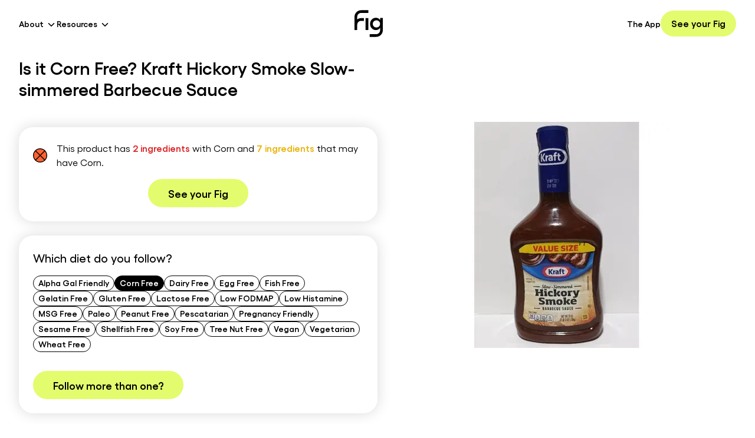

--- FILE ---
content_type: text/html; charset=utf-8
request_url: https://foodisgood.com/product/kraft-hickory-smoke-slow-simmered-barbecue-sauce/?diet=corn-free
body_size: 23968
content:
<!DOCTYPE html><html lang="en"><head><meta charSet="utf-8"/><meta name="viewport" content="width=device-width, initial-scale=1"/><link rel="stylesheet" href="/_next/static/css/bbce26662052c324.css" data-precedence="next"/><link rel="preload" as="script" fetchPriority="low" href="/_next/static/chunks/webpack-e7c1f7c5c5cd2c41.js"/><script src="/_next/static/chunks/4bd1b696-1c5dbbe1c7d2ff7d.js" async=""></script><script src="/_next/static/chunks/8102-f800a0e5b0d0b94e.js" async=""></script><script src="/_next/static/chunks/main-app-bf9bc14515bc4739.js" async=""></script><script src="/_next/static/chunks/aaea2bcf-de8d9ea520b14a2c.js" async=""></script><script src="/_next/static/chunks/9619-de0753f2e070d2e1.js" async=""></script><script src="/_next/static/chunks/2162-e1c4cdb13a850dce.js" async=""></script><script src="/_next/static/chunks/1356-281ce694bc977703.js" async=""></script><script src="/_next/static/chunks/529-1697286f582bfca8.js" async=""></script><script src="/_next/static/chunks/app/layout-48a06e68d3c39f0a.js" async=""></script><script src="/_next/static/chunks/dc112a36-c107ab13a7c8603b.js" async=""></script><script src="/_next/static/chunks/7825-1d01aad413204c82.js" async=""></script><script src="/_next/static/chunks/7853-287caee8cf3a5222.js" async=""></script><script src="/_next/static/chunks/5975-514a409a9819d434.js" async=""></script><script src="/_next/static/chunks/3515-8ba4856dd40b8d46.js" async=""></script><script src="/_next/static/chunks/app/page-597e2645dc34222b.js" async=""></script><link rel="preload" href="https://www.googletagmanager.com/gtag/js?id=AW-656729134" as="script"/><link rel="preload" href="https://www.googletagmanager.com/gtag/js?id=UA-161724157-1" as="script"/><script src="/_next/static/chunks/polyfills-42372ed130431b0a.js" noModule=""></script></head><body class="flex min-h-screen max-w-full flex-col overflow-hidden"><div hidden=""><!--$?--><template id="B:0"></template><!--/$--></div><noscript><iframe src="https://www.googletagmanager.com/ns.html?id=GTM-KXMM4RS" height="0" width="0" style="display:none;visibility:hidden"></iframe></noscript><noscript><img alt="fb placeholder" loading="lazy" width="1" height="1" decoding="async" data-nimg="1" style="color:transparent;display:none;visibility:hidden" srcSet="/_next/image/?url=https%3A%2F%2Fwww.facebook.com%2Ftr%3Fid%3D1445429625660471%26ev%3DPageView%26noscript%3D1&amp;w=16&amp;q=75 1x" src="/_next/image/?url=https%3A%2F%2Fwww.facebook.com%2Ftr%3Fid%3D1445429625660471%26ev%3DPageView%26noscript%3D1&amp;w=16&amp;q=75"/></noscript><!--$?--><template id="B:1"></template><!--/$--><script>requestAnimationFrame(function(){$RT=performance.now()});</script><script src="/_next/static/chunks/webpack-e7c1f7c5c5cd2c41.js" id="_R_" async=""></script><div hidden id="S:1"><template id="P:2"></template><!--$?--><template id="B:3"></template><!--/$--><footer class="z-10 mt-auto w-full bg-black sm:px-4"><div class="container mx-auto py-12 sm:py-20"><div class="mb-12 flex flex-col justify-between sm:mb-0 sm:flex-row"><img alt="Fig App Logo in White" loading="lazy" width="196" height="185" decoding="async" data-nimg="1" class="mb-10 w-28 sm:mb-4 sm:w-auto sm:self-start" style="color:transparent" src="/icons/logo-white.svg"/><ul class="grid w-full auto-rows-[24px] grid-cols-[45%_minmax(25%,_1fr)] gap-4 p-0 sm:w-1/2 sm:auto-rows-[36px] sm:grid-cols-2 sm:gap-0"><li><a class="text-sm text-white transition hover:text-gray-400 sm:font-semibold" href="/app/">The App</a></li><li><a class="text-sm text-white transition hover:text-gray-400 sm:font-semibold" href="/blog/">Blog</a></li><li><button class="text-sm text-white transition hover:text-gray-400 sm:font-semibold" aria-label="Create My Fig">Create My Fig</button></li><li><a class="text-sm text-white transition hover:text-gray-400 sm:font-semibold" href="/products/">Products</a></li><li><a class="text-sm text-white transition hover:text-gray-400 sm:font-semibold" href="/fig-support-center/">Support</a></li><li><a class="text-sm text-white transition hover:text-gray-400 sm:font-semibold" href="/movement/">Our Movement</a></li><li><a class="text-sm text-white transition hover:text-gray-400 sm:font-semibold" href="/mission/">Mission</a></li><li><a class="text-sm text-white transition hover:text-gray-400 sm:font-semibold" href="/clinicians/">For Clinicians</a></li><li><a class="text-sm text-white transition hover:text-gray-400 sm:font-semibold" href="/ingredient-transparency-pledge/">Ingredient Transparency Pledge</a></li><li><a class="text-sm text-white transition hover:text-gray-400 sm:font-semibold" href="https://fig-foodisgood.notion.site/Careers-at-Fig-c4d2e34465bb49b59909833c5642c9fa">Careers</a></li></ul></div><div class="w-full pt-8 sm:pt-20"><h4 class="mb-6 text-2xl font-semibold text-white">Product List</h4><ul class="grid auto-rows-[36px] grid-cols-2 p-0 sm:grid-cols-4"><li><a class="text-sm text-white transition hover:text-gray-400 sm:font-semibold" href="/products/?diet=alpha-gal-friendly">Alpha Gal Friendly</a></li><li><a class="text-sm text-white transition hover:text-gray-400 sm:font-semibold" href="/products/?diet=corn-free">Corn Free</a></li><li><a class="text-sm text-white transition hover:text-gray-400 sm:font-semibold" href="/products/?diet=dairy-free">Dairy Free</a></li><li><a class="text-sm text-white transition hover:text-gray-400 sm:font-semibold" href="/products/?diet=egg-free">Egg Free</a></li><li><a class="text-sm text-white transition hover:text-gray-400 sm:font-semibold" href="/products/?diet=fish-free">Fish Free</a></li><li><a class="text-sm text-white transition hover:text-gray-400 sm:font-semibold" href="/products/?diet=gelatin">Gelatin Free</a></li><li><a class="text-sm text-white transition hover:text-gray-400 sm:font-semibold" href="/products/?diet=gluten-free">Gluten Free</a></li><li><a class="text-sm text-white transition hover:text-gray-400 sm:font-semibold" href="/products/?diet=lactose-free">Lactose Free</a></li><li><a class="text-sm text-white transition hover:text-gray-400 sm:font-semibold" href="/products/?diet=low-fodmap">Low FODMAP</a></li><li><a class="text-sm text-white transition hover:text-gray-400 sm:font-semibold" href="/products/?diet=low-histamine">Low Histamine</a></li><li><a class="text-sm text-white transition hover:text-gray-400 sm:font-semibold" href="/products/?diet=msg">MSG Free</a></li><li><a class="text-sm text-white transition hover:text-gray-400 sm:font-semibold" href="/products/?diet=paleo">Paleo</a></li><li><a class="text-sm text-white transition hover:text-gray-400 sm:font-semibold" href="/products/?diet=peanut-free">Peanut Free</a></li><li><a class="text-sm text-white transition hover:text-gray-400 sm:font-semibold" href="/products/?diet=pescatarian">Pescatarian</a></li><li><a class="text-sm text-white transition hover:text-gray-400 sm:font-semibold" href="/products/?diet=pregnancy-friendly">Pregnancy Friendly</a></li><li><a class="text-sm text-white transition hover:text-gray-400 sm:font-semibold" href="/products/?diet=sesame-free">Sesame Free</a></li><li><a class="text-sm text-white transition hover:text-gray-400 sm:font-semibold" href="/products/?diet=shellfish-free">Shellfish Free</a></li><li><a class="text-sm text-white transition hover:text-gray-400 sm:font-semibold" href="/products/?diet=soy-free">Soy Free</a></li><li><a class="text-sm text-white transition hover:text-gray-400 sm:font-semibold" href="/products/?diet=tree-nuts-free">Tree Nut Free</a></li><li><a class="text-sm text-white transition hover:text-gray-400 sm:font-semibold" href="/products/?diet=vegan">Vegan</a></li><li><a class="text-sm text-white transition hover:text-gray-400 sm:font-semibold" href="/products/?diet=vegetarian">Vegetarian</a></li><li><a class="text-sm text-white transition hover:text-gray-400 sm:font-semibold" href="/products/?diet=wheat-free">Wheat Free</a></li></ul></div><div class="mt-20 flex w-full justify-start gap-2 sm:gap-4"><button aria-label="Download Fig on Apple Store"><img alt="Download Fig on Apple Store" loading="lazy" width="120" height="41" decoding="async" data-nimg="1" style="color:transparent" srcSet="/_next/image/?url=%2Fimages%2Fios.webp&amp;w=128&amp;q=75 1x, /_next/image/?url=%2Fimages%2Fios.webp&amp;w=256&amp;q=75 2x" src="/_next/image/?url=%2Fimages%2Fios.webp&amp;w=256&amp;q=75"/></button><button aria-label="Download Fig on Play Store"><img alt="Download Fig on Play Store" loading="lazy" width="138" height="42" decoding="async" data-nimg="1" style="color:transparent" srcSet="/_next/image/?url=%2Fimages%2Fandroid.webp&amp;w=256&amp;q=75 1x, /_next/image/?url=%2Fimages%2Fandroid.webp&amp;w=384&amp;q=75 2x" src="/_next/image/?url=%2Fimages%2Fandroid.webp&amp;w=384&amp;q=75"/></button></div><div class="mt-12 flex w-full flex-col items-start justify-between sm:flex-row sm:items-center"><div class="order-2 flex h-8 flex-wrap items-center gap-1 text-xs font-normal text-white sm:order-1 sm:flex-nowrap sm:gap-2 sm:text-sm"><span>© 2023 Fig</span>|<a class="inline-flex h-8 items-center justify-center hover:text-gray-300" href="/terms-of-service/">Terms of Service</a>|<a class="inline-flex h-8 items-center justify-center hover:text-gray-300" href="/privacy-policy/">Privacy Policy</a>|<a class="inline-flex h-8 items-center justify-center hover:text-gray-300" href="/ingredient-database/">Ingredient Database</a></div><div class="order-1 mb-6 flex items-center justify-start gap-6 sm:order-2 sm:mb-0 sm:mt-0"><a class="transition hover:opacity-50" aria-label="Facebook" href="https://www.facebook.com/groups/1046907482502189"><svg xmlns="http://www.w3.org/2000/svg" width="15" height="30" fill="currentColor" viewBox="0 0 15 30" class="fill-white" aria-labelledby="Facebook"><path d="M3.742 9.979H0v4.989h3.742v14.968h6.237V14.968h4.49l.499-4.99h-4.99v-2.12c0-1.122.25-1.621 1.373-1.621h3.617V0h-4.74c-4.49 0-6.486 1.996-6.486 5.738v4.24Z"></path></svg></a><a class="transition hover:opacity-50" aria-label="Instagram" href="https://www.instagram.com/foodisgoodco/"><svg xmlns="http://www.w3.org/2000/svg" width="28" height="28" fill="currentColor" class="fill-white" aria-labelledby="Instagram"><path d="M14.15 2.944c3.659 0 4.116 0 5.603.114 3.773.115 5.488 1.944 5.602 5.603.114 1.486.114 1.83.114 5.488 0 3.659 0 4.116-.114 5.488-.114 3.66-1.944 5.488-5.602 5.603-1.487.114-1.83.114-5.603.114-3.659 0-4.116 0-5.488-.114-3.773-.114-5.488-1.944-5.603-5.603-.114-1.486-.114-1.829-.114-5.488 0-3.659 0-4.116.114-5.488.115-3.659 1.944-5.488 5.603-5.603 1.372-.114 1.83-.114 5.488-.114Zm0-2.515c-3.773 0-4.23 0-5.602.114C3.517.772.773 3.516.544 8.547.43 9.919.43 10.376.43 14.149c0 3.773 0 4.23.114 5.603.229 5.03 2.973 7.775 8.004 8.003 1.372.115 1.829.115 5.602.115 3.773 0 4.23 0 5.603-.115 5.03-.228 7.775-2.973 8.003-8.003.115-1.372.115-1.83.115-5.603 0-3.773 0-4.23-.115-5.602-.228-5.031-2.973-7.775-8.003-8.004C18.38.429 17.923.429 14.15.429Zm0 6.631c-3.887 0-7.089 3.202-7.089 7.09 0 3.887 3.202 7.088 7.09 7.088 3.887 0 7.088-3.201 7.088-7.089 0-3.887-3.201-7.089-7.089-7.089Zm0 11.663a4.587 4.587 0 0 1-4.573-4.574 4.587 4.587 0 0 1 4.573-4.573 4.587 4.587 0 0 1 4.574 4.573 4.587 4.587 0 0 1-4.574 4.574ZM21.468 5.23c-.915 0-1.601.686-1.601 1.6 0 .915.686 1.601 1.6 1.601.915 0 1.601-.686 1.601-1.6 0-.915-.686-1.601-1.6-1.601Z"></path></svg></a><a class="transition hover:opacity-50" aria-label="LinkedIn" href="https://www.linkedin.com/company/fig-food-is-good"><svg xmlns="http://www.w3.org/2000/svg" width="26" height="25" fill="currentColor" viewBox="0 0 26 25" class="fill-white" aria-labelledby="LinkedIn"><path d="M5.767 3.456A2.573 2.573 0 0 1 3.17 6.054 2.573 2.573 0 0 1 .57 3.456 2.573 2.573 0 0 1 3.17.856a2.573 2.573 0 0 1 2.598 2.6Zm0 4.677H.57v16.63h5.197V8.134Zm8.316 0H8.886v16.63h5.197v-8.73c0-4.886 6.237-5.302 6.237 0v8.73h5.197V14.267c0-8.212-9.251-7.9-11.434-3.846V8.133Z"></path></svg></a><a class="transition hover:opacity-50" aria-label="Pinterest" href="https://www.pinterest.com/fig_foodisgood/"><svg xmlns="http://www.w3.org/2000/svg" width="31" height="30" fill="currentColor" viewBox="0 0 31 30" class="fill-white" aria-labelledby="Pinterest"><g clip-path="url(#pinterest_svg__a)"><path d="M15.14 0c-8.285 0-15 6.715-15 15 0 6.357 3.956 11.783 9.534 13.969-.13-1.19-.252-3.006.053-4.301.275-1.172 1.757-7.453 1.757-7.453s-.45-.897-.45-2.227c0-2.086 1.206-3.644 2.712-3.644 1.277 0 1.899.96 1.899 2.115 0 1.289-.82 3.21-1.243 4.992-.351 1.494.75 2.713 2.221 2.713 2.666 0 4.717-2.812 4.717-6.867 0-3.592-2.578-6.106-6.264-6.106-4.266 0-6.773 3.2-6.773 6.51 0 1.29.498 2.672 1.119 3.422.123.146.14.281.105.428-.111.474-.369 1.494-.416 1.699-.064.275-.216.334-.504.2-1.875-.874-3.046-3.61-3.046-5.813C5.56 9.902 9 5.56 15.469 5.56c5.203 0 9.246 3.709 9.246 8.666 0 5.168-3.258 9.328-7.781 9.328-1.518 0-2.948-.791-3.44-1.723 0 0-.75 2.865-.931 3.568-.34 1.301-1.254 2.936-1.864 3.932 1.406.434 2.895.668 4.442.668 8.285 0 15-6.715 15-15s-6.715-15-15-15Z"></path></g><defs><clipPath id="pinterest_svg__a"><path d="M.14 0h30v30h-30z"></path></clipPath></defs></svg></a></div></div></div></footer></div><script>(self.__next_f=self.__next_f||[]).push([0])</script><script>self.__next_f.push([1,"1:\"$Sreact.fragment\"\n3:I[9766,[],\"\"]\n4:I[98924,[],\"\"]\n6:I[24431,[],\"OutletBoundary\"]\n8:I[15278,[],\"AsyncMetadataOutlet\"]\na:I[24431,[],\"ViewportBoundary\"]\nc:I[24431,[],\"MetadataBoundary\"]\nd:\"$Sreact.suspense\"\nf:I[57150,[],\"\"]\n10:I[41402,[\"9268\",\"static/chunks/aaea2bcf-de8d9ea520b14a2c.js\",\"9619\",\"static/chunks/9619-de0753f2e070d2e1.js\",\"2162\",\"static/chunks/2162-e1c4cdb13a850dce.js\",\"1356\",\"static/chunks/1356-281ce694bc977703.js\",\"529\",\"static/chunks/529-1697286f582bfca8.js\",\"7177\",\"static/chunks/app/layout-48a06e68d3c39f0a.js\"],\"\"]\n16:I[81356,[\"9268\",\"static/chunks/aaea2bcf-de8d9ea520b14a2c.js\",\"9066\",\"static/chunks/dc112a36-c107ab13a7c8603b.js\",\"9619\",\"static/chunks/9619-de0753f2e070d2e1.js\",\"2162\",\"static/chunks/2162-e1c4cdb13a850dce.js\",\"1356\",\"static/chunks/1356-281ce694bc977703.js\",\"7825\",\"static/chunks/7825-1d01aad413204c82.js\",\"7853\",\"static/chunks/7853-287caee8cf3a5222.js\",\"5975\",\"static/chunks/5975-514a409a9819d434.js\",\"529\",\"static/chunks/529-1697286f582bfca8.js\",\"3515\",\"static/chunks/3515-8ba4856dd40b8d46.js\",\"8974\",\"static/chunks/app/page-597e2645dc34222b.js\"],\"Image\"]\n17:I[13129,[\"9268\",\"static/chunks/aaea2bcf-de8d9ea520b14a2c.js\",\"9619\",\"static/chunks/9619-de0753f2e070d2e1.js\",\"2162\",\"static/chunks/2162-e1c4cdb13a850dce.js\",\"1356\",\"static/chunks/1356-281ce694bc977703.js\",\"529\",\"static/chunks/529-1697286f582bfca8.js\",\"7177\",\"static/chunks/app/layout-48a06e68d3c39f0a.js\"],\"default\"]\n1c:I[84475,[\"9268\",\"static/chunks/aaea2bcf-de8d9ea520b14a2c.js\",\"9619\",\"static/chunks/9619-de0753f2e070d2e1.js\",\"2162\",\"static/chunks/2162-e1c4cdb13a850dce.js\",\"1356\",\"static/chunks/1356-281ce694bc977703.js\",\"529\",\"static/chunks/529-1697286f582bfca8.js\",\"7177\",\"static/chunks/app/layout-48a06e68d3c39f0a.js\"],\"default\"]\n1d:I[36552,[\"9268\",\"static/chunks/aaea2bcf-de8d9ea520b14a2c.js\",\"9066\",\"static/chunks/dc112a36-c107ab13a7c8603b.js\",\"9619\",\"static/chunks/9619-de0753f2e070d2e1.js\",\"2162\",\"static/chunks/2162-e1c4cdb13a850dce.js\",\"1356\",\"static/chunks/1356-281ce694bc977703.js\",\"7825\",\"static/chunks/7825-1d01aad413204c82.js\",\"7"])</script><script>self.__next_f.push([1,"853\",\"static/chunks/7853-287caee8cf3a5222.js\",\"5975\",\"static/chunks/5975-514a409a9819d434.js\",\"529\",\"static/chunks/529-1697286f582bfca8.js\",\"3515\",\"static/chunks/3515-8ba4856dd40b8d46.js\",\"8974\",\"static/chunks/app/page-597e2645dc34222b.js\"],\"PreloadChunks\"]\n1e:I[83515,[\"9268\",\"static/chunks/aaea2bcf-de8d9ea520b14a2c.js\",\"9066\",\"static/chunks/dc112a36-c107ab13a7c8603b.js\",\"9619\",\"static/chunks/9619-de0753f2e070d2e1.js\",\"2162\",\"static/chunks/2162-e1c4cdb13a850dce.js\",\"1356\",\"static/chunks/1356-281ce694bc977703.js\",\"7825\",\"static/chunks/7825-1d01aad413204c82.js\",\"7853\",\"static/chunks/7853-287caee8cf3a5222.js\",\"5975\",\"static/chunks/5975-514a409a9819d434.js\",\"529\",\"static/chunks/529-1697286f582bfca8.js\",\"3515\",\"static/chunks/3515-8ba4856dd40b8d46.js\",\"8974\",\"static/chunks/app/page-597e2645dc34222b.js\"],\"default\"]\n1f:I[82876,[\"9268\",\"static/chunks/aaea2bcf-de8d9ea520b14a2c.js\",\"9619\",\"static/chunks/9619-de0753f2e070d2e1.js\",\"2162\",\"static/chunks/2162-e1c4cdb13a850dce.js\",\"1356\",\"static/chunks/1356-281ce694bc977703.js\",\"529\",\"static/chunks/529-1697286f582bfca8.js\",\"7177\",\"static/chunks/app/layout-48a06e68d3c39f0a.js\"],\"default\"]\n20:I[35375,[\"9268\",\"static/chunks/aaea2bcf-de8d9ea520b14a2c.js\",\"9619\",\"static/chunks/9619-de0753f2e070d2e1.js\",\"2162\",\"static/chunks/2162-e1c4cdb13a850dce.js\",\"1356\",\"static/chunks/1356-281ce694bc977703.js\",\"529\",\"static/chunks/529-1697286f582bfca8.js\",\"7177\",\"static/chunks/app/layout-48a06e68d3c39f0a.js\"],\"default\"]\n:HL[\"/_next/static/css/bbce26662052c324.css\",\"style\"]\n"])</script><script>self.__next_f.push([1,"0:{\"P\":null,\"b\":\"KZWjG8HRCSGxV4-eWr8jB\",\"p\":\"\",\"c\":[\"\",\"product\",\"kraft-hickory-smoke-slow-simmered-barbecue-sauce\",\"?diet=corn-free\"],\"i\":false,\"f\":[[[\"\",{\"children\":[\"product\",{\"children\":[[\"slug\",\"kraft-hickory-smoke-slow-simmered-barbecue-sauce\",\"d\"],{\"children\":[\"__PAGE__?{\\\"diet\\\":\\\"corn-free\\\"}\",{}]}]}]},\"$undefined\",\"$undefined\",true],[\"\",[\"$\",\"$1\",\"c\",{\"children\":[[[\"$\",\"link\",\"0\",{\"rel\":\"stylesheet\",\"href\":\"/_next/static/css/bbce26662052c324.css\",\"precedence\":\"next\",\"crossOrigin\":\"$undefined\",\"nonce\":\"$undefined\"}]],\"$L2\"]}],{\"children\":[\"product\",[\"$\",\"$1\",\"c\",{\"children\":[null,[\"$\",\"$L3\",null,{\"parallelRouterKey\":\"children\",\"error\":\"$undefined\",\"errorStyles\":\"$undefined\",\"errorScripts\":\"$undefined\",\"template\":[\"$\",\"$L4\",null,{}],\"templateStyles\":\"$undefined\",\"templateScripts\":\"$undefined\",\"notFound\":\"$undefined\",\"forbidden\":\"$undefined\",\"unauthorized\":\"$undefined\"}]]}],{\"children\":[[\"slug\",\"kraft-hickory-smoke-slow-simmered-barbecue-sauce\",\"d\"],[\"$\",\"$1\",\"c\",{\"children\":[null,[\"$\",\"$L3\",null,{\"parallelRouterKey\":\"children\",\"error\":\"$undefined\",\"errorStyles\":\"$undefined\",\"errorScripts\":\"$undefined\",\"template\":[\"$\",\"$L4\",null,{}],\"templateStyles\":\"$undefined\",\"templateScripts\":\"$undefined\",\"notFound\":\"$undefined\",\"forbidden\":\"$undefined\",\"unauthorized\":\"$undefined\"}]]}],{\"children\":[\"__PAGE__\",[\"$\",\"$1\",\"c\",{\"children\":[\"$L5\",null,[\"$\",\"$L6\",null,{\"children\":[\"$L7\",[\"$\",\"$L8\",null,{\"promise\":\"$@9\"}]]}]]}],{},null,false]},null,false]},null,false]},null,false],[\"$\",\"$1\",\"h\",{\"children\":[null,[[\"$\",\"$La\",null,{\"children\":\"$Lb\"}],null],[\"$\",\"$Lc\",null,{\"children\":[\"$\",\"div\",null,{\"hidden\":true,\"children\":[\"$\",\"$d\",null,{\"fallback\":null,\"children\":\"$Le\"}]}]}]]}],false]],\"m\":\"$undefined\",\"G\":[\"$f\",[]],\"s\":false,\"S\":false}\n"])</script><script>self.__next_f.push([1,"11:T441,"])</script><script>self.__next_f.push([1,"\n                    window.heapReadyCb=window.heapReadyCb||[],window.heap=window.heap||[],heap.load=function(e,t){window.heap.envId=e,window.heap.clientConfig=t=t||{},window.heap.clientConfig.shouldFetchServerConfig=!1;var a=document.createElement(\"script\");a.type=\"text/javascript\",a.async=!0,a.src=\"https://cdn.us.heap-api.com/config/\"+e+\"/heap_config.js\";var r=document.getElementsByTagName(\"script\")[0];r.parentNode.insertBefore(a,r);var n=[\"init\",\"startTracking\",\"stopTracking\",\"track\",\"resetIdentity\",\"identify\",\"getSessionId\",\"getUserId\",\"getIdentity\",\"addUserProperties\",\"addEventProperties\",\"removeEventProperty\",\"clearEventProperties\",\"addAccountProperties\",\"addAdapter\",\"addTransformer\",\"addTransformerFn\",\"onReady\",\"addPageviewProperties\",\"removePageviewProperty\",\"clearPageviewProperties\",\"trackPageview\"],i=function(e){return function(){var t=Array.prototype.slice.call(arguments,0);window.heapReadyCb.push({name:e,fn:function(){heap[e]\u0026\u0026heap[e].apply(heap,t)}})}};for(var p=0;p\u003cn.length;p++)heap[n[p]]=i(n[p])};\n                    heap.load(\"1083257475\");\n                "])</script><script>self.__next_f.push([1,"2:[\"$\",\"html\",null,{\"lang\":\"en\",\"children\":[[[\"$\",\"$L10\",null,{\"id\":\"google-tag-manager\",\"strategy\":\"afterInteractive\",\"children\":\"\\n              (function(w,d,s,l,i){w[l]=w[l]||[];w[l].push({'gtm.start':\\n              new Date().getTime(),event:'gtm.js'});var f=d.getElementsByTagName(s)[0],\\n              j=d.createElement(s),dl=l!='dataLayer'?'\u0026l='+l:'';j.async=true;j.src=\\n              'https://www.googletagmanager.com/gtm.js?id='+i+dl;f.parentNode.insertBefore(j,f);\\n              })(window,document,'script','dataLayer','GTM-KXMM4RS');\\n            \"}],[\"$\",\"$L10\",null,{\"id\":\"fb-pixel\",\"strategy\":\"afterInteractive\",\"children\":\"\\n              !function(f,b,e,v,n,t,s){if(f.fbq)return;n=f.fbq=function(){n.callMethod?\\n              n.callMethod.apply(n,arguments):n.queue.push(arguments)};if(!f._fbq)f._fbq=n;\\n              n.push=n;n.loaded=!0;n.version='2.0';n.queue=[];t=b.createElement(e);t.async=!0;\\n              t.src=v;s=b.getElementsByTagName(e)[0];s.parentNode.insertBefore(t,s)}(window,\\n              document,'script','https://connect.facebook.net/en_US/fbevents.js');\\n              fbq('init', '1445429625660471');\\n              fbq('track', 'PageView');\\n            \"}],[\"$\",\"$L10\",null,{\"id\":\"microsoft-clarity\",\"strategy\":\"afterInteractive\",\"children\":\"\\n              (function(c,l,a,r,i,t,y){\\n                  c[a]=c[a]||function(){(c[a].q=c[a].q||[]).push(arguments)};\\n                  t=l.createElement(r);t.async=1;t.src=\\\"https://www.clarity.ms/tag/\\\"+i;\\n                  y=l.getElementsByTagName(r)[0];y.parentNode.insertBefore(t,y);\\n              })(window, document, \\\"clarity\\\", \\\"script\\\", \\\"lb77cei7mo\\\");\\n            \"}]],[\"$\",\"body\",null,{\"className\":\"flex min-h-screen max-w-full flex-col overflow-hidden\",\"children\":[[[\"$\",\"$L10\",null,{\"id\":\"google-tag-manager-script-AW\",\"strategy\":\"afterInteractive\",\"src\":\"https://www.googletagmanager.com/gtag/js?id=AW-656729134\"}],[\"$\",\"$L10\",null,{\"id\":\"google-tag-manager-script-UA\",\"strategy\":\"afterInteractive\",\"src\":\"https://www.googletagmanager.com/gtag/js?id=UA-161724157-1\"}],[\"$\",\"$L10\",null,{\"id\":\"google-tag-and-analytics\",\"strategy\":\"afterInteractive\",\"dangerouslySetInnerHTML\":{\"__html\":\"\\n                    window.dataLayer = window.dataLayer || [];\\n                    function gtag(){dataLayer.push(arguments);}\\n                    gtag('js', new Date());\\n                    gtag('config', 'AW-656729134');\\n                    gtag('config', 'UA-161724157-1');\\n                \"}}],[\"$\",\"$L10\",null,{\"id\":\"heap-analytics\",\"strategy\":\"afterInteractive\",\"dangerouslySetInnerHTML\":{\"__html\":\"$11\"}}],\"$L12\",\"$L13\"],\"$L14\",\"$L15\"]}]]}]\n"])</script><script>self.__next_f.push([1,"12:[\"$\",\"noscript\",null,{\"children\":[\"$\",\"iframe\",null,{\"src\":\"https://www.googletagmanager.com/ns.html?id=GTM-KXMM4RS\",\"height\":\"0\",\"width\":\"0\",\"style\":{\"display\":\"none\",\"visibility\":\"hidden\"}}]}]\n13:[\"$\",\"noscript\",null,{\"children\":[\"$\",\"$L16\",null,{\"alt\":\"fb placeholder\",\"height\":1,\"width\":1,\"style\":{\"display\":\"none\",\"visibility\":\"hidden\"},\"src\":\"https://www.facebook.com/tr?id=1445429625660471\u0026ev=PageView\u0026noscript=1\"}]}]\n18:T16b8d,"])</script><script>self.__next_f.push([1,"{\"feature_gates\":{\"104461\":{\"name\":\"104461\",\"value\":false,\"rule_id\":\"default\",\"secondary_exposures\":[],\"id_type\":\"stableID\"},\"57985115\":{\"name\":\"57985115\",\"value\":false,\"rule_id\":\"default\",\"secondary_exposures\":[],\"id_type\":\"userID\"},\"121317260\":{\"name\":\"121317260\",\"value\":false,\"rule_id\":\"default\",\"secondary_exposures\":[],\"id_type\":\"userID\"},\"269252954\":{\"name\":\"269252954\",\"value\":false,\"rule_id\":\"default\",\"secondary_exposures\":[],\"id_type\":\"userID\"},\"589253149\":{\"name\":\"589253149\",\"value\":false,\"rule_id\":\"default\",\"secondary_exposures\":[],\"id_type\":\"userID\"},\"667291787\":{\"name\":\"667291787\",\"value\":false,\"rule_id\":\"default\",\"secondary_exposures\":[],\"id_type\":\"userID\"},\"813190717\":{\"name\":\"813190717\",\"value\":false,\"rule_id\":\"default\",\"secondary_exposures\":[],\"id_type\":\"userID\"},\"858062321\":{\"name\":\"858062321\",\"value\":false,\"rule_id\":\"default\",\"secondary_exposures\":[],\"id_type\":\"userID\"},\"982280159\":{\"name\":\"982280159\",\"value\":false,\"rule_id\":\"default\",\"secondary_exposures\":[],\"id_type\":\"userID\"},\"1005572765\":{\"name\":\"1005572765\",\"value\":false,\"rule_id\":\"default\",\"secondary_exposures\":[],\"id_type\":\"userID\"},\"1009704222\":{\"name\":\"1009704222\",\"value\":false,\"rule_id\":\"default\",\"secondary_exposures\":[],\"id_type\":\"userID\"},\"1162469118\":{\"name\":\"1162469118\",\"value\":false,\"rule_id\":\"default\",\"secondary_exposures\":[],\"id_type\":\"userID\"},\"1187998645\":{\"name\":\"1187998645\",\"value\":false,\"rule_id\":\"default\",\"secondary_exposures\":[],\"id_type\":\"userID\"},\"1206217727\":{\"name\":\"1206217727\",\"value\":false,\"rule_id\":\"default\",\"secondary_exposures\":[],\"id_type\":\"userID\"},\"1241213911\":{\"name\":\"1241213911\",\"value\":false,\"rule_id\":\"default\",\"secondary_exposures\":[],\"id_type\":\"userID\"},\"1361022731\":{\"name\":\"1361022731\",\"value\":false,\"rule_id\":\"default\",\"secondary_exposures\":[],\"id_type\":\"userID\"},\"1402731232\":{\"name\":\"1402731232\",\"value\":false,\"rule_id\":\"default\",\"secondary_exposures\":[],\"id_type\":\"userID\"},\"1421842862\":{\"name\":\"1421842862\",\"value\":false,\"rule_id\":\"default\",\"secondary_exposures\":[],\"id_type\":\"userID\"},\"1532023801\":{\"name\":\"1532023801\",\"value\":false,\"rule_id\":\"default\",\"secondary_exposures\":[],\"id_type\":\"userID\"},\"1559126899\":{\"name\":\"1559126899\",\"value\":false,\"rule_id\":\"default\",\"secondary_exposures\":[],\"id_type\":\"userID\"},\"1667865180\":{\"name\":\"1667865180\",\"value\":false,\"rule_id\":\"default\",\"secondary_exposures\":[],\"id_type\":\"userID\"},\"1722064083\":{\"name\":\"1722064083\",\"value\":false,\"rule_id\":\"default\",\"secondary_exposures\":[],\"id_type\":\"userID\"},\"1771820887\":{\"name\":\"1771820887\",\"value\":false,\"rule_id\":\"default\",\"secondary_exposures\":[],\"id_type\":\"userID\"},\"1856052048\":{\"name\":\"1856052048\",\"value\":false,\"rule_id\":\"default\",\"secondary_exposures\":[],\"id_type\":\"userID\"},\"1910952178\":{\"name\":\"1910952178\",\"value\":true,\"rule_id\":\"1mxybyBawp4MhE7jq95OWJ\",\"secondary_exposures\":[],\"id_type\":\"userID\"},\"1992271747\":{\"name\":\"1992271747\",\"value\":false,\"rule_id\":\"default\",\"secondary_exposures\":[],\"id_type\":\"userID\"},\"2188785252\":{\"name\":\"2188785252\",\"value\":false,\"rule_id\":\"default\",\"secondary_exposures\":[],\"id_type\":\"userID\"},\"2336194941\":{\"name\":\"2336194941\",\"value\":false,\"rule_id\":\"default\",\"secondary_exposures\":[],\"id_type\":\"userID\"},\"2417100441\":{\"name\":\"2417100441\",\"value\":false,\"rule_id\":\"default\",\"secondary_exposures\":[],\"id_type\":\"userID\"},\"2475869237\":{\"name\":\"2475869237\",\"value\":false,\"rule_id\":\"default\",\"secondary_exposures\":[],\"id_type\":\"userID\"},\"2532708446\":{\"name\":\"2532708446\",\"value\":false,\"rule_id\":\"default\",\"secondary_exposures\":[],\"id_type\":\"userID\"},\"2556001052\":{\"name\":\"2556001052\",\"value\":false,\"rule_id\":\"default\",\"secondary_exposures\":[],\"id_type\":\"userID\"},\"2608357558\":{\"name\":\"2608357558\",\"value\":false,\"rule_id\":\"default\",\"secondary_exposures\":[],\"id_type\":\"userID\"},\"2944896605\":{\"name\":\"2944896605\",\"value\":false,\"rule_id\":\"default\",\"secondary_exposures\":[],\"id_type\":\"userID\"},\"3023649844\":{\"name\":\"3023649844\",\"value\":false,\"rule_id\":\"default\",\"secondary_exposures\":[],\"id_type\":\"userID\"},\"3135329928\":{\"name\":\"3135329928\",\"value\":false,\"rule_id\":\"default\",\"secondary_exposures\":[],\"id_type\":\"userID\"},\"3145541567\":{\"name\":\"3145541567\",\"value\":false,\"rule_id\":\"default\",\"secondary_exposures\":[],\"id_type\":\"userID\"},\"3311206654\":{\"name\":\"3311206654\",\"value\":false,\"rule_id\":\"default\",\"secondary_exposures\":[],\"id_type\":\"userID\"},\"3433576047\":{\"name\":\"3433576047\",\"value\":false,\"rule_id\":\"default\",\"secondary_exposures\":[],\"id_type\":\"stableID\"},\"3567842608\":{\"name\":\"3567842608\",\"value\":false,\"rule_id\":\"default\",\"secondary_exposures\":[],\"id_type\":\"stableID\"},\"3733476282\":{\"name\":\"3733476282\",\"value\":false,\"rule_id\":\"default\",\"secondary_exposures\":[],\"id_type\":\"userID\"},\"3898170200\":{\"name\":\"3898170200\",\"value\":false,\"rule_id\":\"default\",\"secondary_exposures\":[],\"id_type\":\"userID\"},\"4011801311\":{\"name\":\"4011801311\",\"value\":false,\"rule_id\":\"default\",\"secondary_exposures\":[],\"id_type\":\"userID\"},\"4043119650\":{\"name\":\"4043119650\",\"value\":false,\"rule_id\":\"default\",\"secondary_exposures\":[],\"id_type\":\"userID\"},\"4140564571\":{\"name\":\"4140564571\",\"value\":false,\"rule_id\":\"default\",\"secondary_exposures\":[],\"id_type\":\"userID\"},\"4275518781\":{\"name\":\"4275518781\",\"value\":false,\"rule_id\":\"default\",\"secondary_exposures\":[],\"id_type\":\"userID\"}},\"dynamic_configs\":{\"62932086\":{\"name\":\"62932086\",\"value\":{\"popupCopy\":\"\",\"branchLinkUrl\":\"\"},\"group\":\"prestart\",\"rule_id\":\"prestart\",\"is_device_based\":false,\"secondary_exposures\":[],\"explicit_parameters\":[\"popupCopy\",\"branchLinkUrl\"],\"id_type\":\"anonymousId\",\"is_user_in_experiment\":false,\"is_experiment_active\":false,\"is_in_layer\":true},\"135150608\":{\"name\":\"135150608\",\"value\":{\"shouldPaywall\":true,\"shouldLockFiltersDrawer\":true},\"group\":\"launchedGroup\",\"rule_id\":\"launchedGroup\",\"is_device_based\":false,\"secondary_exposures\":[],\"group_name\":\"Test #2\",\"explicit_parameters\":[\"shouldPaywall\",\"shouldLockFiltersDrawer\"],\"id_type\":\"userID\",\"is_user_in_experiment\":false,\"is_experiment_active\":false,\"is_in_layer\":true},\"169919939\":{\"name\":\"169919939\",\"value\":{\"showConfetti\":true},\"group\":\"launchedGroup\",\"rule_id\":\"launchedGroup\",\"is_device_based\":false,\"secondary_exposures\":[],\"group_name\":\"AA Cntrl\",\"explicit_parameters\":[\"showConfetti\"],\"id_type\":\"userID\",\"is_user_in_experiment\":false,\"is_experiment_active\":false,\"is_in_layer\":true},\"234485730\":{\"name\":\"234485730\",\"value\":{\"enableWithReviews\":false},\"group\":\"targetingGate\",\"rule_id\":\"targetingGate\",\"is_device_based\":false,\"secondary_exposures\":[{\"gate\":\"1402731232\",\"gateValue\":\"false\",\"ruleID\":\"default\"}],\"explicit_parameters\":[\"enableWithReviews\"],\"id_type\":\"userID\",\"is_user_in_experiment\":false,\"is_experiment_active\":false,\"is_in_layer\":true},\"340460696\":{\"name\":\"340460696\",\"value\":{},\"group\":\"default\",\"rule_id\":\"default\",\"is_device_based\":false,\"secondary_exposures\":[],\"id_type\":\"userID\"},\"407353613\":{\"name\":\"407353613\",\"value\":{\"isOnePager\":true,\"dietTemplateCardVariant\":\"Pills\",\"enableSearch\":true,\"dietTemplateCustomizationVariant\":\"BottomSheet\",\"enableCustomizationInstructionStep\":true,\"dietTemplateCategoryCustomizationAllowlist\":{\"enabled\":false,\"categoryIds\":[]},\"enableCombineAllergenAndLifestyle\":true,\"enableMedicalConditionSelection\":true},\"group\":\"targetingGate\",\"rule_id\":\"targetingGate\",\"is_device_based\":false,\"secondary_exposures\":[{\"gate\":\"2475869237\",\"gateValue\":\"false\",\"ruleID\":\"default\"}],\"explicit_parameters\":[\"dietTemplateCardVariant\",\"enableSearch\"],\"id_type\":\"userID\",\"is_user_in_experiment\":false,\"is_experiment_active\":false,\"is_in_layer\":true},\"432155306\":{\"name\":\"432155306\",\"value\":{\"enableVerifiedAttributesPaywall\":false,\"enableShare\":true,\"enableCreatorViews\":false},\"group\":\"targetingGate\",\"rule_id\":\"targetingGate\",\"is_device_based\":false,\"secondary_exposures\":[{\"gate\":\"104461\",\"gateValue\":\"false\",\"ruleID\":\"default\"}],\"explicit_parameters\":[\"enableVerifiedAttributesPaywall\"],\"id_type\":\"userID\",\"is_user_in_experiment\":false,\"is_experiment_active\":false,\"is_in_layer\":true},\"447560879\":{\"name\":\"447560879\",\"value\":{\"showMajorAhaMoment\":false,\"majorAhaConfigs\":[]},\"group\":\"prestart\",\"rule_id\":\"prestart\",\"is_device_based\":false,\"secondary_exposures\":[],\"explicit_parameters\":[\"showMajorAhaMoment\",\"majorAhaConfigs\"],\"id_type\":\"userID\",\"is_user_in_experiment\":false,\"is_experiment_active\":false,\"is_in_layer\":true},\"464025063\":{\"name\":\"464025063\",\"value\":{\"questions\":{\"enableBestDescribesYou\":false,\"enableFamiliarity\":true,\"enableHowDidYouHearAboutFig\":true,\"enableMostInterestingFeature\":true,\"enableMultipleFigsInfoScreen\":false,\"enablePreDietSelectionInfoScreen\":false,\"enableRequestReview\":false,\"enableWhoAreYouHereFor\":true},\"bestDescribesYou\":{\"value\":[{\"id\":0,\"key\":\"allergies-or-intolerances\",\"text\":\"I have allergies or intolerances\"},{\"id\":1,\"key\":\"managing-disease-or-pregnancy\",\"text\":\"I’m managing a disease or pregnancy\"},{\"id\":2,\"key\":\"improving-symptoms\",\"text\":\"I’m figuring out if diet can improve my symptoms\"},{\"id\":3,\"key\":\"eating-healthier\",\"text\":\"I’m trying to eat healthier\"},{\"id\":4,\"key\":\"dietary-preferences\",\"text\":\"I have dietary preferences\"}]},\"bringsYouToFig\":{\"value\":[{\"id\":0,\"key\":\"minimize-reactions-symptoms\",\"text\":\"Minimize reactions/symptoms\",\"subText\":\"Great! Fig helps you check products in under a second, with insights powered by our team of 15+ expert dietitians.\"},{\"id\":1,\"key\":\"find-products-i-can-eat\",\"text\":\"Find products I can eat\",\"subText\":\"Awesome! Fig will search through 130+ grocery stores to find what works for you and notify you about exciting, new products!\"},{\"id\":2,\"key\":\"learn-more-about-diet-health\",\"text\":\"Learn more about my diet and health\",\"subText\":\"Awesome! Fig’s team of 15+ expert dietitians has done the hard work for you, making it easy to find what works for your health and feel your best.\"},{\"id\":3,\"key\":\"get-notified-ingredient-changes\",\"text\":\"Get notified about ingredient changes\",\"subText\":\"Great! We’ll notify you if we detect ingredient changes to your saved products.\"},{\"id\":4,\"key\":\"find-restaurant-meals\",\"text\":\"Find restaurants I can eat at\",\"subText\":\"Awesome! Our restaurants feature currently finds meals that meet your needs from a handful of chain restaurants, and will soon show you the highest-rated spots \u0026 reviews from others with similar diets/allergies to you!\"}]},\"requestReview\":false,\"enableRequestReview\":false},\"group\":\"launchedGroup\",\"rule_id\":\"launchedGroup\",\"is_device_based\":false,\"secondary_exposures\":[],\"group_name\":\"Test\",\"explicit_parameters\":[\"bestDescribesYou\",\"bringsYouToFig\"],\"id_type\":\"userID\",\"is_user_in_experiment\":false,\"is_experiment_active\":false,\"is_in_layer\":true},\"504295410\":{\"name\":\"504295410\",\"value\":{\"questions\":{\"enableBestDescribesYou\":false,\"enableFamiliarity\":true,\"enableHowDidYouHearAboutFig\":true,\"enableMostInterestingFeature\":true,\"enableMultipleFigsInfoScreen\":false,\"enablePreDietSelectionInfoScreen\":false,\"enableRequestReview\":false,\"enableWhoAreYouHereFor\":true},\"bestDescribesYou\":{\"value\":[{\"id\":0,\"key\":\"allergies-or-intolerances\",\"text\":\"I have allergies or intolerances\"},{\"id\":1,\"key\":\"managing-disease-or-pregnancy\",\"text\":\"I’m managing a disease or pregnancy\"},{\"id\":2,\"key\":\"improving-symptoms\",\"text\":\"I’m figuring out if diet can improve my symptoms\"},{\"id\":3,\"key\":\"eating-healthier\",\"text\":\"I’m trying to eat healthier\"},{\"id\":4,\"key\":\"dietary-preferences\",\"text\":\"I have dietary preferences\"}]},\"bringsYouToFig\":{\"value\":[{\"id\":0,\"key\":\"minimize-reactions-symptoms\",\"text\":\"Minimize reactions/symptoms\",\"subText\":\"Great! Fig helps you check products in under a second, with insights powered by our team of 15+ expert dietitians.\"},{\"id\":1,\"key\":\"find-products-i-can-eat\",\"text\":\"Find products I can eat\",\"subText\":\"Awesome! Fig will search through 130+ grocery stores to find what works for you and notify you about exciting, new products!\"},{\"id\":2,\"key\":\"learn-more-about-diet-health\",\"text\":\"Learn more about my diet and health\",\"subText\":\"Awesome! Fig’s team of 15+ expert dietitians has done the hard work for you, making it easy to find what works for your health and feel your best.\"},{\"id\":3,\"key\":\"get-notified-ingredient-changes\",\"text\":\"Get notified about ingredient changes\",\"subText\":\"Great! We’ll notify you if we detect ingredient changes to your saved products.\"},{\"id\":4,\"key\":\"find-restaurant-meals\",\"text\":\"Find restaurants I can eat at\",\"subText\":\"Awesome! Our restaurants feature currently finds meals that meet your needs from a handful of chain restaurants, and will soon show you the highest-rated spots \u0026 reviews from others with similar diets/allergies to you!\"}]},\"requestReview\":false,\"enableRequestReview\":false},\"group\":\"prestart\",\"rule_id\":\"prestart\",\"is_device_based\":false,\"secondary_exposures\":[],\"explicit_parameters\":[\"enableRequestReview\"],\"id_type\":\"userID\",\"is_user_in_experiment\":false,\"is_experiment_active\":false,\"is_in_layer\":true},\"530075630\":{\"name\":\"530075630\",\"value\":{\"enableForSubscribedUsers\":false,\"enableForFreeUsers\":false,\"afterAhaLoadingScreen\":false},\"group\":\"oZptgRFzN3PnucPGKVRWs\",\"rule_id\":\"oZptgRFzN3PnucPGKVRWs\",\"is_device_based\":false,\"secondary_exposures\":[{\"gate\":\"4140564571\",\"gateValue\":\"false\",\"ruleID\":\"default\"}],\"group_name\":\"Control\",\"explicit_parameters\":[\"enableForSubscribedUsers\",\"enableForFreeUsers\",\"afterAhaLoadingScreen\"],\"id_type\":\"userID\",\"is_user_in_experiment\":true,\"is_experiment_active\":true,\"is_in_layer\":true},\"749920567\":{\"name\":\"749920567\",\"value\":{\"enableNewIcon\":true,\"enableCTA\":true,\"enableSingleMarkerLayer\":true,\"nameLayerAvoidMarker\":false,\"nameLayerAboveMarker\":false},\"group\":\"launchedGroup\",\"rule_id\":\"launchedGroup\",\"is_device_based\":false,\"secondary_exposures\":[],\"group_name\":\"Test\",\"explicit_parameters\":[\"enableNewIcon\",\"enableCTA\"],\"id_type\":\"userID\",\"is_user_in_experiment\":false,\"is_experiment_active\":false,\"is_in_layer\":true},\"807979239\":{\"name\":\"807979239\",\"value\":{},\"group\":\"default\",\"rule_id\":\"default\",\"is_device_based\":false,\"secondary_exposures\":[],\"id_type\":\"userID\"},\"843221334\":{\"name\":\"843221334\",\"value\":{\"recommendations\":[{\"category\":\"Top Searches\",\"items\":[\"Sushi\",\"Cava\",\"Chipotle\"]},{\"category\":\"Cuisines\",\"items\":[\"Burgers\",\"Thai\",\"Salad\",\"Mexican\",\"Barbecue\"]}],\"enableExpandDefaultSearch\":false,\"onlyRatedOnMapMinimum\":15,\"restaurantReviewPromptBehavior\":\"required\",\"restaurantReviewPromptVariant\":\"actionButtons\",\"restaurantReviewPromptTitle\":\"What's one place that has never let you down?\",\"restaurantReviewPromptSubtitle\":\"Your input helps others find places to eat and makes Fig better for you, too.\",\"restaurantReviewPromptFamiliarityLevels\":[\"newbie\",\"intermediate\",\"veteran\"]},\"group\":\"launchedGroup\",\"rule_id\":\"launchedGroup\",\"is_device_based\":false,\"secondary_exposures\":[{\"gate\":\"4140564571\",\"gateValue\":\"false\",\"ruleID\":\"default\"}],\"group_name\":\"Test\",\"explicit_parameters\":[\"restaurantReviewPromptFamiliarityLevels\"],\"id_type\":\"userID\",\"is_user_in_experiment\":false,\"is_experiment_active\":false,\"is_in_layer\":true},\"868282113\":{\"name\":\"868282113\",\"value\":{\"showAIText\":false,\"showAISummary\":false,\"textOnSummary\":{\"lowFodmap\":\"This product contains cream, garlic, and onion, which are typically not suitable for a Low FODMAP diet. It also includes other ingredients that, while not fully restricted, should be consumed in moderation.\",\"glutenFree\":\"This product contains wheat in multiple forms, and therefore is not gluten free.\",\"wheatAllergy\":\"This product contains wheat in multiple forms, and therefore is not suitable for those with a wheat allergy. It also includes other ingredients that may contain wheat, such as lactic acid, yeast extract, and artificial flavors. The allergen statement clearly states the product 'contains wheat'.\",\"dairyFree\":\"This product contains cheese, cream, and milk, and therefore is not dairy free. It also includes other ingredients that could potentially have dairy, like butter flavoring and artificial flavors.\",\"lactoseFree\":\"This product contains cream and milk, and therefore is not lactose free.\",\"milkAllergy\":\"This product contains cheese, cream, and milk, making it unsuitable for those with a milk allergy. It also includes ingredients that may contain milk, such as butter flavoring, lactic acid, and artificial flavors. The allergen statement clearly states the product 'contains milk'.\"}},\"group\":\"targetingGate\",\"rule_id\":\"targetingGate\",\"is_device_based\":false,\"secondary_exposures\":[{\"gate\":\"1559126899\",\"gateValue\":\"false\",\"ruleID\":\"default\"}],\"explicit_parameters\":[\"showAIText\",\"showAISummary\",\"textOnSummary\"],\"id_type\":\"userID\",\"is_user_in_experiment\":false,\"is_experiment_active\":false,\"is_in_layer\":true},\"874220147\":{\"name\":\"874220147\",\"value\":{\"destinationURL\":\"\"},\"group\":\"abandoned\",\"rule_id\":\"abandoned\",\"is_device_based\":false,\"secondary_exposures\":[],\"explicit_parameters\":[\"destinationURL\"],\"id_type\":\"anonymousId\",\"is_user_in_experiment\":false,\"is_experiment_active\":false,\"is_in_layer\":true},\"897571400\":{\"name\":\"897571400\",\"value\":{\"variant\":\"control\",\"isVideo\":true,\"buttonCopy\":\"Get Started 🎉\",\"content\":[{\"id\":\"scanning\",\"text\":\"Check ingredients instantly.\\nSave hours of precious time.\"},{\"id\":\"restrictions\",\"text\":\"Supports all of your restrictions.\\n2,800+ to choose from 🎉\"},{\"id\":\"searching\",\"text\":\"See everything you CAN eat.\\nThis is what food freedom feels like.\"},{\"id\":\"ingredient\",\"text\":\"And learn about any ingredient.\\nCrafted by our dietitian team.\"}],\"enableSuperwallAppDemo\":true},\"group\":\"launchedGroup\",\"rule_id\":\"launchedGroup\",\"is_device_based\":false,\"secondary_exposures\":[],\"group_name\":\"Scanner - Diets - Search - Ingredient Explanations\",\"explicit_parameters\":[\"content\",\"isVideo\",\"buttonCopy\"],\"id_type\":\"userID\",\"is_user_in_experiment\":false,\"is_experiment_active\":false,\"is_in_layer\":true},\"924540735\":{\"name\":\"924540735\",\"value\":{\"ctaCopy\":\"See your Fig\",\"funnelFoxUrl\":\"https://app.foodisgood.com/web-cta2\"},\"group\":\"launchedGroup\",\"rule_id\":\"launchedGroup\",\"is_device_based\":false,\"secondary_exposures\":[],\"group_name\":\"Test\",\"explicit_parameters\":[\"ctaCopy\",\"funnelFoxUrl\"],\"id_type\":\"anonymousId\",\"is_user_in_experiment\":false,\"is_experiment_active\":false,\"is_in_layer\":true},\"946396570\":{\"name\":\"946396570\",\"value\":{\"enableThirdPartyCancellationPage\":true},\"group\":\"launchedGroup\",\"rule_id\":\"launchedGroup\",\"is_device_based\":false,\"secondary_exposures\":[],\"group_name\":\"Test\",\"explicit_parameters\":[\"enableThirdPartyCancellationPage\"],\"id_type\":\"userID\",\"is_user_in_experiment\":false,\"is_experiment_active\":false,\"is_in_layer\":true},\"977791787\":{\"name\":\"977791787\",\"value\":{\"overlay\":\"default\"},\"group\":\"targetingGate\",\"rule_id\":\"targetingGate\",\"is_device_based\":false,\"secondary_exposures\":[{\"gate\":\"4043119650\",\"gateValue\":\"false\",\"ruleID\":\"default\"}],\"explicit_parameters\":[\"overlay\"],\"id_type\":\"userID\",\"is_user_in_experiment\":false,\"is_experiment_active\":false,\"is_in_layer\":true},\"1080260646\":{\"name\":\"1080260646\",\"value\":{\"isNewProductDrawerDesign\":true,\"isNewLowerHalfProductDrawerDesign\":true,\"showMoreTemplatesButtonVisible\":true,\"enableCreatorProductDrawer\":false},\"group\":\"prestart\",\"rule_id\":\"prestart\",\"is_device_based\":false,\"secondary_exposures\":[],\"explicit_parameters\":[\"enableCreatorProductDrawer\"],\"id_type\":\"userID\",\"is_user_in_experiment\":false,\"is_experiment_active\":false,\"is_in_layer\":true},\"1082416293\":{\"name\":\"1082416293\",\"value\":{\"enable\":false,\"enableBetaBadge\":false},\"group\":\"prestart\",\"rule_id\":\"prestart\",\"is_device_based\":false,\"secondary_exposures\":[{\"gate\":\"1162469118\",\"gateValue\":\"false\",\"ruleID\":\"default\"},{\"gate\":\"1667865180\",\"gateValue\":\"false\",\"ruleID\":\"default\"}],\"explicit_parameters\":[\"enable\"],\"id_type\":\"userID\",\"is_user_in_experiment\":false,\"is_experiment_active\":false,\"is_in_layer\":true},\"1091136419\":{\"name\":\"1091136419\",\"value\":{\"showAppDownloadCTASection\":false,\"branchLinkSuffix\":\"\"},\"group\":\"prestart\",\"rule_id\":\"prestart\",\"is_device_based\":false,\"secondary_exposures\":[],\"explicit_parameters\":[\"showAppDownloadCTASection\",\"branchLinkSuffix\"],\"id_type\":\"anonymousId\",\"is_user_in_experiment\":false,\"is_experiment_active\":false,\"is_in_layer\":true},\"1095649820\":{\"name\":\"1095649820\",\"value\":{\"showAttPromptOnWelcomeScreen\":false,\"ctaCopy\":\"Get Started 🎉\",\"imageVariant\":\"default\",\"secondaryCtaLinkCopy\":\"Log in\",\"secondaryCtaTextCopy\":\"Have an account?\",\"titleCopy\":[\"Let's find food \\n you can eat\"],\"variant\":\"Scanner1\",\"showClinicianButton\":false},\"group\":\"launchedGroup\",\"rule_id\":\"launchedGroup\",\"is_device_based\":true,\"secondary_exposures\":[],\"group_name\":\"scanner 1\",\"explicit_parameters\":[\"variant\",\"showClinicianButton\"],\"id_type\":\"stableID\",\"is_user_in_experiment\":false,\"is_experiment_active\":false,\"is_in_layer\":true},\"1145292269\":{\"name\":\"1145292269\",\"value\":{\"version\":\"4.126.3\"},\"group\":\"default\",\"rule_id\":\"default\",\"is_device_based\":false,\"secondary_exposures\":[],\"id_type\":\"userID\"},\"1167596321\":{\"name\":\"1167596321\",\"value\":{\"enableNewDesign\":true,\"enableFreeFigManageSubscription\":true,\"enableManageSubscription\":true,\"enableCreatorBlade\":true},\"group\":\"targetingGate\",\"rule_id\":\"targetingGate\",\"is_device_based\":false,\"secondary_exposures\":[{\"gate\":\"4140564571\",\"gateValue\":\"false\",\"ruleID\":\"default\"}],\"explicit_parameters\":[\"enableNewDesign\",\"enableManageSubscription\",\"enableCreatorBlade\"],\"id_type\":\"userID\",\"is_user_in_experiment\":false,\"is_experiment_active\":false,\"is_in_layer\":true},\"1169907104\":{\"name\":\"1169907104\",\"value\":{\"isOnePager\":true,\"dietTemplateCardVariant\":\"Pills\",\"enableSearch\":true,\"dietTemplateCustomizationVariant\":\"BottomSheet\",\"enableCustomizationInstructionStep\":true,\"dietTemplateCategoryCustomizationAllowlist\":{\"enabled\":false,\"categoryIds\":[]},\"enableCombineAllergenAndLifestyle\":true,\"enableMedicalConditionSelection\":true},\"group\":\"prestart\",\"rule_id\":\"prestart\",\"is_device_based\":false,\"secondary_exposures\":[],\"explicit_parameters\":[\"isOnePager\",\"dietTemplateCardVariant\"],\"id_type\":\"userID\",\"is_user_in_experiment\":false,\"is_experiment_active\":false,\"is_in_layer\":true},\"1233955539\":{\"name\":\"1233955539\",\"value\":{\"isOnePager\":true,\"dietTemplateCardVariant\":\"Pills\",\"enableSearch\":true,\"dietTemplateCustomizationVariant\":\"BottomSheet\",\"enableCustomizationInstructionStep\":true,\"dietTemplateCategoryCustomizationAllowlist\":{\"enabled\":false,\"categoryIds\":[]},\"enableCombineAllergenAndLifestyle\":true,\"enableMedicalConditionSelection\":true},\"group\":\"launchedGroup\",\"rule_id\":\"launchedGroup\",\"is_device_based\":false,\"secondary_exposures\":[],\"group_name\":\"Medical Conditions and Search\",\"explicit_parameters\":[\"enableSearch\",\"enableMedicalConditionSelection\"],\"id_type\":\"userID\",\"is_user_in_experiment\":false,\"is_experiment_active\":false,\"is_in_layer\":true},\"1341846649\":{\"name\":\"1341846649\",\"value\":{\"hasShowMore\":false,\"numberOfTemplatesVisible\":{}},\"group\":\"launchedGroup\",\"rule_id\":\"launchedGroup\",\"is_device_based\":false,\"secondary_exposures\":[],\"group_name\":\"no showMore button\",\"explicit_parameters\":[\"hasShowMore\",\"numberOfTemplatesVisible\"],\"id_type\":\"userID\",\"is_user_in_experiment\":false,\"is_experiment_active\":false,\"is_in_layer\":true},\"1435612941\":{\"name\":\"1435612941\",\"value\":{\"steps\":[\"create-account\",\"create-diet-profile\",\"download-app\"]},\"group\":\"abandoned\",\"rule_id\":\"abandoned\",\"is_device_based\":false,\"secondary_exposures\":[],\"explicit_parameters\":[\"steps\"],\"id_type\":\"userID\",\"is_user_in_experiment\":false,\"is_experiment_active\":false,\"is_in_layer\":true},\"1487392740\":{\"name\":\"1487392740\",\"value\":{\"variant\":\"control\",\"shouldShowHeaderCTA\":false,\"shouldShowPopupBellowHeader\":false,\"branchLinkUrl\":\"https://fig.app.link/sabt-no-cta\"},\"group\":\"launchedGroup\",\"rule_id\":\"launchedGroup\",\"is_device_based\":false,\"secondary_exposures\":[],\"group_name\":\"headerWithoutCTA\",\"explicit_parameters\":[\"shouldShowHeaderCTA\",\"shouldShowPopupBellowHeader\",\"branchLinkUrl\"],\"id_type\":\"anonymousId\",\"is_user_in_experiment\":false,\"is_experiment_active\":false,\"is_in_layer\":true},\"1566799752\":{\"name\":\"1566799752\",\"value\":{\"isNewProductDrawerDesign\":true,\"isNewLowerHalfProductDrawerDesign\":true,\"showMoreTemplatesButtonVisible\":true,\"enableCreatorProductDrawer\":false},\"group\":\"launchedGroup\",\"rule_id\":\"launchedGroup\",\"is_device_based\":false,\"secondary_exposures\":[],\"group_name\":\"Fill Redesign with Show More\",\"explicit_parameters\":[\"isNewProductDrawerDesign\",\"isNewLowerHalfProductDrawerDesign\",\"showMoreTemplatesButtonVisible\"],\"id_type\":\"userID\",\"is_user_in_experiment\":false,\"is_experiment_active\":false,\"is_in_layer\":true},\"1589617257\":{\"name\":\"1589617257\",\"value\":{\"enableMenuItemsButton\":true,\"buttonPosition\":\"row\"},\"group\":\"launchedGroup\",\"rule_id\":\"launchedGroup\",\"is_device_based\":false,\"secondary_exposures\":[],\"group_name\":\"Enabled - Row\",\"explicit_parameters\":[\"enableMenuItemsButton\",\"buttonPosition\"],\"id_type\":\"userID\",\"is_user_in_experiment\":false,\"is_experiment_active\":false,\"is_in_layer\":true},\"1647282978\":{\"name\":\"1647282978\",\"value\":{\"enablePDPBlur\":false},\"group\":\"prestart\",\"rule_id\":\"prestart\",\"is_device_based\":false,\"secondary_exposures\":[{\"gate\":\"1167104672\",\"gateValue\":\"false\",\"ruleID\":\"\"}],\"explicit_parameters\":[\"enablePDPBlur\"],\"id_type\":\"userID\",\"is_user_in_experiment\":false,\"is_experiment_active\":false,\"is_in_layer\":true},\"1880369773\":{\"name\":\"1880369773\",\"value\":{\"showAttPromptOnWelcomeScreen\":false,\"ctaCopy\":\"Get Started 🎉\",\"imageVariant\":\"default\",\"secondaryCtaLinkCopy\":\"Log in\",\"secondaryCtaTextCopy\":\"Have an account?\",\"titleCopy\":[\"Let's find food \\n you can eat\"],\"showAttPromptAfterCreateAccount\":true},\"group\":\"launchedGroup\",\"rule_id\":\"launchedGroup\",\"is_device_based\":true,\"secondary_exposures\":[{\"gate\":\"4140564571\",\"gateValue\":\"false\",\"ruleID\":\"default\"}],\"group_name\":\"Control\",\"explicit_parameters\":[\"showAttPromptAfterCreateAccount\",\"showAttPromptOnWelcomeScreen\"],\"id_type\":\"stableID\",\"is_user_in_experiment\":false,\"is_experiment_active\":false,\"is_in_layer\":true},\"1921704380\":{\"name\":\"1921704380\",\"value\":{\"isNewProductDrawerDesign\":true,\"isNewLowerHalfProductDrawerDesign\":true,\"showMoreTemplatesButtonVisible\":true,\"enableCreatorProductDrawer\":false},\"group\":\"launchedGroup\",\"rule_id\":\"launchedGroup\",\"is_device_based\":false,\"secondary_exposures\":[],\"group_name\":\"New Design\",\"explicit_parameters\":[\"isNewProductDrawerDesign\"],\"id_type\":\"userID\",\"is_user_in_experiment\":false,\"is_experiment_active\":false,\"is_in_layer\":true},\"1953124649\":{\"name\":\"1953124649\",\"value\":{\"guidedTourMap\":{\"get-notified-ingredient-changes\":\"default\",\"find-products-i-can-eat\":\"findProducts\",\"find-restaurant-meals\":\"default\",\"learn-more-about-diet-health\":\"dietAndHealth\",\"minimize-reactions-symptoms\":\"dietAndHealth\"}},\"group\":\"prestart\",\"rule_id\":\"prestart\",\"is_device_based\":false,\"secondary_exposures\":[],\"explicit_parameters\":[],\"id_type\":\"userID\",\"is_user_in_experiment\":false,\"is_experiment_active\":false,\"is_in_layer\":true},\"1959614221\":{\"name\":\"1959614221\",\"value\":{\"enableNumberOfReviewsRDP\":false,\"enableStarRatingsRDP\":true,\"enableNumberOfReviewsCard\":false,\"enableStarRatingsCard\":true},\"group\":\"launchedGroup\",\"rule_id\":\"launchedGroup\",\"is_device_based\":false,\"secondary_exposures\":[],\"group_name\":\"Just Ratings\",\"explicit_parameters\":[\"enableNumberOfReviewsRDP\",\"enableStarRatingsRDP\",\"enableNumberOfReviewsCard\",\"enableStarRatingsCard\"],\"id_type\":\"userID\",\"is_user_in_experiment\":false,\"is_experiment_active\":false,\"is_in_layer\":true},\"1996646017\":{\"name\":\"1996646017\",\"value\":{\"enableV2\":false},\"group\":\"targetingGate\",\"rule_id\":\"targetingGate\",\"is_device_based\":false,\"secondary_exposures\":[{\"gate\":\"4275518781\",\"gateValue\":\"false\",\"ruleID\":\"default\"}],\"explicit_parameters\":[\"enableV2\"],\"id_type\":\"userID\",\"is_user_in_experiment\":false,\"is_experiment_active\":false,\"is_in_layer\":true},\"2039958845\":{\"name\":\"2039958845\",\"value\":{\"isOnePager\":true,\"dietTemplateCardVariant\":\"Pills\",\"enableSearch\":true,\"dietTemplateCustomizationVariant\":\"BottomSheet\",\"enableCustomizationInstructionStep\":true,\"dietTemplateCategoryCustomizationAllowlist\":{\"enabled\":false,\"categoryIds\":[]},\"enableCombineAllergenAndLifestyle\":true,\"enableMedicalConditionSelection\":true},\"group\":\"launchedGroup\",\"rule_id\":\"launchedGroup\",\"is_device_based\":false,\"secondary_exposures\":[],\"group_name\":\"One Pager with Pills\",\"explicit_parameters\":[\"isOnePager\",\"dietTemplateCardVariant\"],\"id_type\":\"userID\",\"is_user_in_experiment\":false,\"is_experiment_active\":false,\"is_in_layer\":true},\"2052085679\":{\"name\":\"2052085679\",\"value\":{\"isOnePager\":true,\"dietTemplateCardVariant\":\"Pills\",\"enableSearch\":true,\"dietTemplateCustomizationVariant\":\"BottomSheet\",\"enableCustomizationInstructionStep\":true,\"dietTemplateCategoryCustomizationAllowlist\":{\"enabled\":false,\"categoryIds\":[]},\"enableCombineAllergenAndLifestyle\":true,\"enableMedicalConditionSelection\":true},\"group\":\"launchedGroup\",\"rule_id\":\"launchedGroup\",\"is_device_based\":false,\"secondary_exposures\":[],\"group_name\":\"BottomSheet\",\"explicit_parameters\":[\"dietTemplateCustomizationVariant\",\"enableCustomizationInstructionStep\",\"dietTemplateCategoryCustomizationAllowlist\",\"enableCombineAllergenAndLifestyle\"],\"id_type\":\"userID\",\"is_user_in_experiment\":false,\"is_experiment_active\":false,\"is_in_layer\":true},\"2090568236\":{\"name\":\"2090568236\",\"value\":{\"variant\":\"slider\"},\"group\":\"targetingGate\",\"rule_id\":\"targetingGate\",\"is_device_based\":false,\"secondary_exposures\":[{\"gate\":\"1241213911\",\"gateValue\":\"false\",\"ruleID\":\"default\"}],\"explicit_parameters\":[\"variant\"],\"id_type\":\"userID\",\"is_user_in_experiment\":false,\"is_experiment_active\":false,\"is_in_layer\":true},\"2098936237\":{\"name\":\"2098936237\",\"value\":{\"betaModalTitle\":\"Welcome to the Fig Restaurants Beta!\",\"betaModalMessage\":\"We're just getting started, so not every area is fully covered yet. Leave reviews at your favorite restaurants to make it more useful for everyone!\",\"betaModalCTA\":\"I will!\",\"ratingTooltipText\":\"Leave reviews at your favorite restaurants to get a percent match with your Fig!\",\"enableReviewsBanner\":true,\"enableReviewsBannerCloseButton\":false,\"numberOfRequiredReviews\":3,\"onlyShowReviewsBannerIfNoRatedRestaurants\":true,\"enableRestaurantsBetaBadge\":true},\"group\":\"prestart\",\"rule_id\":\"prestart\",\"is_device_based\":false,\"secondary_exposures\":[{\"gate\":\"4140564571\",\"gateValue\":\"false\",\"ruleID\":\"default\"}],\"explicit_parameters\":[\"betaModalTitle\",\"betaModalMessage\",\"betaModalCTA\",\"enableRestaurantsBetaBadge\"],\"id_type\":\"userID\",\"is_user_in_experiment\":false,\"is_experiment_active\":false,\"is_in_layer\":true},\"2110142493\":{\"name\":\"2110142493\",\"value\":{\"showExitButton\":true,\"demoProduct\":\"00855712008147\",\"guidedTourMap\":{\"0\":\"default\",\"1\":\"findProducts\",\"2\":\"dietAndHealth\",\"3\":\"ingredientAlerts\",\"4\":\"default\"}},\"group\":\"targetingGate\",\"rule_id\":\"targetingGate\",\"is_device_based\":false,\"secondary_exposures\":[{\"gate\":\"1187998645\",\"gateValue\":\"false\",\"ruleID\":\"default\"}],\"explicit_parameters\":[\"showExitButton\",\"guidedTourMap\"],\"id_type\":\"userID\",\"is_user_in_experiment\":false,\"is_experiment_active\":false,\"is_in_layer\":true},\"2136777174\":{\"name\":\"2136777174\",\"value\":{\"nonSkipStartCopy\":\"Get started\",\"start\":\"Get started\",\"next\":\"Next\",\"nextIngredients\":\"Next: Ingredients\",\"complete\":\"Complete my Fig\",\"default\":\"Continue\",\"figName\":\"Next\",\"diet\":\"Continue to More Options\",\"avoidancesBypass\":\"Continue\",\"avoidances\":\"Continue to More Options\",\"allergensBypass\":\"Continue\",\"allergens\":\"Continue to More Options\",\"individualIngredientsBypass\":\"Continue\",\"individualIngredientsIntermediateScreen\":\"Next\",\"individualIngredients\":\"Complete my Fig\",\"reasonForFig\":\"Next\"},\"group\":\"launchedGroup\",\"rule_id\":\"launchedGroup\",\"is_device_based\":false,\"secondary_exposures\":[],\"group_name\":\"Test\",\"explicit_parameters\":[\"figName\",\"diet\",\"avoidancesBypass\",\"avoidances\",\"allergensBypass\",\"allergens\",\"individualIngredientsBypass\",\"individualIngredientsIntermediateScreen\",\"individualIngredients\",\"reasonForFig\"],\"id_type\":\"userID\",\"is_user_in_experiment\":false,\"is_experiment_active\":false,\"is_in_layer\":true},\"2173161535\":{\"name\":\"2173161535\",\"value\":{\"enable\":true,\"enableOnlyForPreferenceSeverity\":true,\"eligibleDietTemplateIds\":[],\"holdDurationMs\":2500,\"requireDurationSelection\":false},\"group\":\"18SJ54UQg19Rmk4FtiJr3j\",\"rule_id\":\"18SJ54UQg19Rmk4FtiJr3j\",\"is_device_based\":false,\"secondary_exposures\":[{\"gate\":\"4140564571\",\"gateValue\":\"false\",\"ruleID\":\"default\"}],\"group_name\":\"Test\",\"explicit_parameters\":[\"enable\",\"enableOnlyForPreferenceSeverity\",\"eligibleDietTemplateIds\",\"holdDurationMs\",\"requireDurationSelection\"],\"id_type\":\"userID\",\"is_user_in_experiment\":true,\"is_experiment_active\":true,\"is_in_layer\":true},\"2180944551\":{\"name\":\"2180944551\",\"value\":{\"questions\":{\"enableWhoAreYouHereFor\":true,\"enableMultipleFigsInfoScreen\":false,\"enableBestDescribesYou\":true,\"enableMostInterestingFeature\":true,\"enableFamiliarity\":true,\"enablePreDietSelectionInfoScreen\":false},\"bestDescribesYou\":{\"value\":[{\"id\":0,\"key\":\"allergies-or-intolerances\",\"text\":\"I have allergies or intolerances\"},{\"id\":1,\"key\":\"managing-disease-or-pregnancy\",\"text\":\"I’m managing a disease or pregnancy\"},{\"id\":2,\"key\":\"improving-symptoms\",\"text\":\"I’m figuring out if diet can improve my symptoms\"},{\"id\":3,\"key\":\"eating-healthier\",\"text\":\"I’m trying to eat healthier\"},{\"id\":4,\"key\":\"dietary-preferences\",\"text\":\"I have dietary preferences\"}]},\"bringsYouToFig\":{\"value\":[{\"id\":0,\"key\":\"minimize-reactions-symptoms\",\"text\":\"Minimize reactions/symptoms\",\"subText\":\"Great! Fig helps you check products in under a second, with insights powered by our team of 15+ expert dietitians.\"},{\"id\":1,\"key\":\"find-products-i-can-eat\",\"text\":\"Find products I can eat\",\"subText\":\"Awesome! Fig will search through 130+ grocery stores to find what works for you and notify you about exciting, new products!\"},{\"id\":2,\"key\":\"learn-more-about-diet-health\",\"text\":\"Learn more about my diet and health\",\"subText\":\"Awesome! Fig’s team of 15+ expert dietitians has done the hard work for you, making it easy to find what works for your health and feel your best.\"},{\"id\":3,\"key\":\"get-notified-ingredient-changes\",\"text\":\"Get notified about ingredient changes\",\"subText\":\"Great! We’ll notify you if we detect ingredient changes to your saved products.\"},{\"id\":4,\"key\":\"find-restaurant-meals\",\"text\":\"Find restaurants I can eat at\",\"subText\":\"Awesome! Our restaurants feature currently finds meals that meet your needs from a handful of chain restaurants, and will soon show you the highest-rated spots \u0026 reviews from others with similar diets/allergies to you!\"}]},\"requestReview\":false,\"enableRequestReview\":false},\"group\":\"launchedGroup\",\"rule_id\":\"launchedGroup\",\"is_device_based\":false,\"secondary_exposures\":[],\"group_name\":\"All questions - no info screens\",\"explicit_parameters\":[\"questions\"],\"id_type\":\"userID\",\"is_user_in_experiment\":false,\"is_experiment_active\":false,\"is_in_layer\":true},\"2200855901\":{\"name\":\"2200855901\",\"value\":{\"questions\":{\"enableWhoAreYouHereFor\":true,\"enableMultipleFigsInfoScreen\":false,\"enableBestDescribesYou\":false,\"enableMostInterestingFeature\":true,\"enableFamiliarity\":true,\"enablePreDietSelectionInfoScreen\":false,\"enableRequestReview\":false},\"bestDescribesYou\":{\"value\":[{\"id\":0,\"key\":\"allergies-or-intolerances\",\"text\":\"I have allergies or intolerances\"},{\"id\":1,\"key\":\"managing-disease-or-pregnancy\",\"text\":\"I’m managing a disease or pregnancy\"},{\"id\":2,\"key\":\"improving-symptoms\",\"text\":\"I’m figuring out if diet can improve my symptoms\"},{\"id\":3,\"key\":\"eating-healthier\",\"text\":\"I’m trying to eat healthier\"},{\"id\":4,\"key\":\"dietary-preferences\",\"text\":\"I have dietary preferences\"}]},\"bringsYouToFig\":{\"value\":[{\"id\":0,\"key\":\"minimize-reactions-symptoms\",\"text\":\"Minimize reactions/symptoms\",\"subText\":\"Great! Fig helps you check products in under a second, with insights powered by our team of 15+ expert dietitians.\"},{\"id\":1,\"key\":\"find-products-i-can-eat\",\"text\":\"Find products I can eat\",\"subText\":\"Awesome! Fig will search through 130+ grocery stores to find what works for you and notify you about exciting, new products!\"},{\"id\":2,\"key\":\"learn-more-about-diet-health\",\"text\":\"Learn more about my diet and health\",\"subText\":\"Awesome! Fig’s team of 15+ expert dietitians has done the hard work for you, making it easy to find what works for your health and feel your best.\"},{\"id\":3,\"key\":\"get-notified-ingredient-changes\",\"text\":\"Get notified about ingredient changes\",\"subText\":\"Great! We’ll notify you if we detect ingredient changes to your saved products.\"},{\"id\":4,\"key\":\"find-restaurant-meals\",\"text\":\"Find restaurants I can eat at\",\"subText\":\"Awesome! Our restaurants feature currently finds meals that meet your needs from a handful of chain restaurants, and will soon show you the highest-rated spots \u0026 reviews from others with similar diets/allergies to you!\"}]},\"requestReview\":false,\"enableRequestReview\":false},\"group\":\"launchedGroup\",\"rule_id\":\"launchedGroup\",\"is_device_based\":false,\"secondary_exposures\":[],\"group_name\":\"Control\",\"explicit_parameters\":[\"questions\"],\"id_type\":\"userID\",\"is_user_in_experiment\":false,\"is_experiment_active\":false,\"is_in_layer\":true},\"2208521314\":{\"name\":\"2208521314\",\"value\":{\"skipDietCopy\":\"Continue to More Options\",\"skipAllergenCopy\":\"Continue to More Options\",\"skipLifestyleCopy\":\"Continue to More Options\"},\"group\":\"launchedGroup\",\"rule_id\":\"launchedGroup\",\"is_device_based\":false,\"secondary_exposures\":[],\"group_name\":\"Control\",\"explicit_parameters\":[\"skipAllergenCopy\"],\"id_type\":\"userID\",\"is_user_in_experiment\":false,\"is_experiment_active\":false,\"is_in_layer\":true},\"2210781644\":{\"name\":\"2210781644\",\"value\":{\"enableStrictMode\":true,\"enableSmartScanIntention\":true,\"overlay\":\"default\"},\"group\":\"launchedGroup\",\"rule_id\":\"launchedGroup\",\"is_device_based\":false,\"secondary_exposures\":[],\"group_name\":\"Test\",\"explicit_parameters\":[\"enableStrictMode\"],\"id_type\":\"userID\",\"is_user_in_experiment\":false,\"is_experiment_active\":false,\"is_in_layer\":true},\"2252998832\":{\"name\":\"2252998832\",\"value\":{\"skipDietCopy\":\"Continue to More Options\",\"skipAllergenCopy\":\"Continue to More Options\",\"skipLifestyleCopy\":\"Continue to More Options\"},\"group\":\"launchedGroup\",\"rule_id\":\"launchedGroup\",\"is_device_based\":false,\"secondary_exposures\":[],\"group_name\":\"Control\",\"explicit_parameters\":[\"skipDietCopy\"],\"id_type\":\"userID\",\"is_user_in_experiment\":false,\"is_experiment_active\":false,\"is_in_layer\":true},\"2442221142\":{\"name\":\"2442221142\",\"value\":{\"questions\":{\"enableWhoAreYouHereFor\":false,\"enableMultipleFigsInfoScreen\":false,\"enableBestDescribesYou\":false,\"enableMostInterestingFeature\":false,\"enableFamiliarity\":false,\"enablePreDietSelectionInfoScreen\":false},\"bestDescribesYou\":{\"value\":[{\"id\":0,\"key\":\"allergies-or-intolerances\",\"text\":\"I have allergies or intolerances\"},{\"id\":1,\"key\":\"managing-disease-or-pregnancy\",\"text\":\"I’m managing a disease or pregnancy\"},{\"id\":2,\"key\":\"improving-symptoms\",\"text\":\"I’m figuring out if diet can improve my symptoms\"},{\"id\":3,\"key\":\"eating-healthier\",\"text\":\"I’m trying to eat healthier\"},{\"id\":4,\"key\":\"dietary-preferences\",\"text\":\"I have dietary preferences\"}]},\"bringsYouToFig\":{\"value\":[{\"id\":0,\"key\":\"minimize-reactions-symptoms\",\"text\":\"Minimize reactions/symptoms\",\"subText\":\"Great! Fig helps you check products in under a second, with insights powered by our team of 15+ expert dietitians.\"},{\"id\":1,\"key\":\"find-products-i-can-eat\",\"text\":\"Find products I can eat\",\"subText\":\"Awesome! Fig will search through 130+ grocery stores to find what works for you and notify you about exciting, new products!\"},{\"id\":2,\"key\":\"learn-more-about-diet-health\",\"text\":\"Learn more about my diet and health\",\"subText\":\"Awesome! Fig’s team of 15+ expert dietitians has done the hard work for you, making it easy to find what works for your health and feel your best.\"},{\"id\":3,\"key\":\"get-notified-ingredient-changes\",\"text\":\"Get notified about ingredient changes\",\"subText\":\"Great! We’ll notify you if we detect ingredient changes to your saved products.\"},{\"id\":4,\"key\":\"find-restaurant-meals\",\"text\":\"Find restaurants I can eat at\",\"subText\":\"Awesome! Our restaurants feature currently finds meals that meet your needs from a handful of chain restaurants, and will soon show you the highest-rated spots \u0026 reviews from others with similar diets/allergies to you!\"}]},\"requestReview\":false,\"enableRequestReview\":false},\"group\":\"launchedGroup\",\"rule_id\":\"launchedGroup\",\"is_device_based\":false,\"secondary_exposures\":[],\"group_name\":\"Control\",\"explicit_parameters\":[\"questions\"],\"id_type\":\"userID\",\"is_user_in_experiment\":false,\"is_experiment_active\":false,\"is_in_layer\":true},\"2444351123\":{\"name\":\"2444351123\",\"value\":{\"percentDiscount\":-1},\"group\":\"abandoned\",\"rule_id\":\"abandoned\",\"is_device_based\":false,\"secondary_exposures\":[{\"gate\":\"1167104672\",\"gateValue\":\"false\",\"ruleID\":\"\"}],\"explicit_parameters\":[\"percentDiscount\"],\"id_type\":\"userID\",\"is_user_in_experiment\":false,\"is_experiment_active\":false,\"is_in_layer\":true},\"2467790746\":{\"name\":\"2467790746\",\"value\":{\"scansRemaining\":2},\"group\":\"launchedGroup\",\"rule_id\":\"launchedGroup\",\"is_device_based\":false,\"secondary_exposures\":[{\"gate\":\"1167104672\",\"gateValue\":\"false\",\"ruleID\":\"\"},{\"gate\":\"3433576047\",\"gateValue\":\"false\",\"ruleID\":\"default\"}],\"group_name\":\"twoScansLeft\",\"explicit_parameters\":[\"scansRemaining\"],\"id_type\":\"userID\",\"is_user_in_experiment\":false,\"is_experiment_active\":false,\"is_in_layer\":true},\"2483022745\":{\"name\":\"2483022745\",\"value\":{\"shouldHideUnsureOption\":false,\"subheaderText\":\"\"},\"group\":\"1AsHB4ezZboN4o4DHcxufl\",\"rule_id\":\"1AsHB4ezZboN4o4DHcxufl\",\"is_device_based\":false,\"secondary_exposures\":[{\"gate\":\"4140564571\",\"gateValue\":\"false\",\"ruleID\":\"default\"}],\"group_name\":\"Control\",\"explicit_parameters\":[\"shouldHideUnsureOption\",\"subheaderText\"],\"id_type\":\"userID\",\"is_user_in_experiment\":true,\"is_experiment_active\":true,\"is_in_layer\":true},\"2515015048\":{\"name\":\"2515015048\",\"value\":{\"date\":\"2025-02-18T19:29:35Z\",\"decisionDate\":\"2025-04-10T19:29:35Z\"},\"group\":\"default\",\"rule_id\":\"default\",\"is_device_based\":false,\"secondary_exposures\":[],\"id_type\":\"userID\"},\"2564008470\":{\"name\":\"2564008470\",\"value\":{\"showConfetti\":true},\"group\":\"launchedGroup\",\"rule_id\":\"launchedGroup\",\"is_device_based\":false,\"secondary_exposures\":[],\"group_name\":\"Confetti\",\"explicit_parameters\":[\"showConfetti\"],\"id_type\":\"userID\",\"is_user_in_experiment\":false,\"is_experiment_active\":false,\"is_in_layer\":true},\"2595161721\":{\"name\":\"2595161721\",\"value\":{\"ctaCopy\":\"Get started\",\"funnelFoxUrl\":\"\",\"branchLinkSuffix\":\"-2\"},\"group\":\"launchedGroup\",\"rule_id\":\"launchedGroup\",\"is_device_based\":false,\"secondary_exposures\":[],\"group_name\":\"Variant 1\",\"explicit_parameters\":[\"ctaCopy\",\"branchLinkSuffix\"],\"id_type\":\"anonymousId\",\"is_user_in_experiment\":false,\"is_experiment_active\":false,\"is_in_layer\":true},\"2615065679\":{\"name\":\"2615065679\",\"value\":{\"modalVariant\":\"qrCodeAndSms\",\"funnelFoxUrl\":\"https://app.foodisgood.com/seo-fw52-qrsms\"},\"group\":\"launchedGroup\",\"rule_id\":\"launchedGroup\",\"is_device_based\":false,\"secondary_exposures\":[],\"group_name\":\"qrCodeAndSms\",\"explicit_parameters\":[\"modalVariant\",\"funnelFoxUrl\"],\"id_type\":\"anonymousId\",\"is_user_in_experiment\":false,\"is_experiment_active\":false,\"is_in_layer\":true},\"2655014793\":{\"name\":\"2655014793\",\"value\":{\"showMiniAhaMoment\":false,\"miniAhaConfigs\":{\"value\":[{\"key\":\"minimize-reactions-symptoms\",\"subheader\":\"Fig can help!\",\"header\":\"Scan and instantly know if a food fits your diet—and why\",\"ctaCopy\":\"Continue\"},{\"key\":\"find-products-i-can-eat\",\"subheader\":\"Fig can help!\",\"header\":\"Find new foods that fit all of your needs from the stores you love\",\"ctaCopy\":\"Continue\"},{\"key\":\"learn-more-about-diet-health\",\"subheader\":\"Fig can help!\",\"header\":\"Get to know your diet better and learn which foods work for you\",\"ctaCopy\":\"Continue\"},{\"key\":\"find-restaurant-meals\",\"subheader\":\"Fig can help!\",\"header\":\"Find trusted spots, with verified info and input from people like you\",\"ctaCopy\":\"Continue\"}]}},\"group\":\"prestart\",\"rule_id\":\"prestart\",\"is_device_based\":false,\"secondary_exposures\":[{\"gate\":\"4140564571\",\"gateValue\":\"false\",\"ruleID\":\"default\"}],\"explicit_parameters\":[\"showMiniAhaMoment\",\"miniAhaConfigs\"],\"id_type\":\"userID\",\"is_user_in_experiment\":false,\"is_experiment_active\":false,\"is_in_layer\":true},\"2662232376\":{\"name\":\"2662232376\",\"value\":{\"showAttPromptOnWelcomeScreen\":false,\"ctaCopy\":\"Get Started 🎉\",\"imageVariant\":\"default\",\"secondaryCtaLinkCopy\":\"Log in\",\"secondaryCtaTextCopy\":\"Have an account?\",\"titleCopy\":[\"Let's find food \\n you can eat\"]},\"group\":\"targetingGate\",\"rule_id\":\"targetingGate\",\"is_device_based\":true,\"secondary_exposures\":[{\"gate\":\"4011801311\",\"gateValue\":\"false\",\"ruleID\":\"default\"}],\"explicit_parameters\":[\"ctaCopy\",\"enableLoginTextLink\"],\"id_type\":\"stableID\",\"is_user_in_experiment\":false,\"is_experiment_active\":false,\"is_in_layer\":true},\"2688429782\":{\"name\":\"2688429782\",\"value\":{\"enableVerifiedAttributesPaywall\":false,\"enableShare\":true,\"enableCreatorViews\":false},\"group\":\"prestart\",\"rule_id\":\"prestart\",\"is_device_based\":false,\"secondary_exposures\":[],\"explicit_parameters\":[\"enableShare\"],\"id_type\":\"userID\",\"is_user_in_experiment\":false,\"is_experiment_active\":false,\"is_in_layer\":true},\"2742468605\":{\"name\":\"2742468605\",\"value\":{\"buttonStyle\":\"\",\"branchLinkSuffix\":\"\"},\"group\":\"abandoned\",\"rule_id\":\"abandoned\",\"is_device_based\":false,\"secondary_exposures\":[],\"explicit_parameters\":[\"buttonStyle\",\"branchLinkSuffix\"],\"id_type\":\"userID\",\"is_user_in_experiment\":false,\"is_experiment_active\":false,\"is_in_layer\":true},\"2796778616\":{\"name\":\"2796778616\",\"value\":{\"recommendations\":[{\"category\":\"Top Searches\",\"items\":[\"Sushi\",\"Cava\",\"Chipotle\"]},{\"category\":\"Cuisines\",\"items\":[\"Burgers\",\"Thai\",\"Salad\",\"Mexican\",\"Barbecue\"]}],\"enableExpandDefaultSearch\":false,\"onlyRatedOnMapMinimum\":15,\"restaurantReviewPromptBehavior\":\"required\",\"restaurantReviewPromptVariant\":\"actionButtons\",\"restaurantReviewPromptTitle\":\"What's one place that has never let you down?\",\"restaurantReviewPromptSubtitle\":\"Your input helps others find places to eat and makes Fig better for you, too.\",\"restaurantReviewPromptFamiliarityLevels\":[\"newbie\",\"intermediate\",\"veteran\"]},\"group\":\"prestart\",\"rule_id\":\"prestart\",\"is_device_based\":false,\"secondary_exposures\":[],\"explicit_parameters\":[\"restaurantReviewPromptBehavior\",\"restaurantReviewPromptVariant\",\"restaurantReviewPromptTitle\",\"restaurantReviewPromptSubtitle\"],\"id_type\":\"userID\",\"is_user_in_experiment\":false,\"is_experiment_active\":false,\"is_in_layer\":true},\"2852172999\":{\"name\":\"2852172999\",\"value\":{\"destinationUrl\":\"https://join.foodisgood.com\"},\"group\":\"4b4jTOYlQIw1c6AMRLp2Js\",\"rule_id\":\"4b4jTOYlQIw1c6AMRLp2Js\",\"is_device_based\":false,\"secondary_exposures\":[],\"group_name\":\"Web Onboarding\",\"explicit_parameters\":[\"destinationUrl\"],\"id_type\":\"anonymousId\",\"is_user_in_experiment\":true,\"is_experiment_active\":true,\"is_in_layer\":true},\"3047352269\":{\"name\":\"3047352269\",\"value\":{\"showAttPromptOnWelcomeScreen\":false,\"ctaCopy\":\"Get Started 🎉\",\"imageVariant\":\"default\",\"secondaryCtaLinkCopy\":\"Log in\",\"secondaryCtaTextCopy\":\"Have an account?\",\"titleCopy\":[\"Let's find food \\n you can eat\"],\"variant\":\"Scanner1\",\"showClinicianButton\":false},\"group\":\"launchedGroup\",\"rule_id\":\"launchedGroup\",\"is_device_based\":true,\"secondary_exposures\":[],\"group_name\":\"scanner 1\",\"explicit_parameters\":[\"variant\",\"showClinicianButton\"],\"id_type\":\"stableID\",\"is_user_in_experiment\":false,\"is_experiment_active\":false,\"is_in_layer\":true},\"3047352270\":{\"name\":\"3047352270\",\"value\":{\"showAttPromptOnWelcomeScreen\":false,\"ctaCopy\":\"Get Started 🎉\",\"imageVariant\":\"default\",\"secondaryCtaLinkCopy\":\"Log in\",\"secondaryCtaTextCopy\":\"Have an account?\",\"titleCopy\":[\"It’s time to \\n enjoy food again\"],\"variant\":\"Scanner1\"},\"group\":\"launchedGroup\",\"rule_id\":\"launchedGroup\",\"is_device_based\":true,\"secondary_exposures\":[],\"group_name\":\"Its time to enjoy food again\",\"explicit_parameters\":[\"variant\",\"titleCopy\"],\"id_type\":\"stableID\",\"is_user_in_experiment\":false,\"is_experiment_active\":false,\"is_in_layer\":true},\"3049501281\":{\"name\":\"3049501281\",\"value\":{\"recommendations\":[{\"category\":\"Top Searches\",\"items\":[\"Sushi\",\"Cava\",\"Chipotle\"]},{\"category\":\"Cuisines\",\"items\":[\"Burgers\",\"Thai\",\"Salad\",\"Mexican\",\"Barbecue\"]}],\"enableExpandDefaultSearch\":false,\"onlyRatedOnMapMinimum\":15,\"restaurantReviewPromptBehavior\":\"required\",\"restaurantReviewPromptVariant\":\"actionButtons\",\"restaurantReviewPromptTitle\":\"What's one place that has never let you down?\",\"restaurantReviewPromptSubtitle\":\"Your input helps others find places to eat and makes Fig better for you, too.\",\"restaurantReviewPromptFamiliarityLevels\":[\"newbie\",\"intermediate\",\"veteran\"]},\"group\":\"launchedGroup\",\"rule_id\":\"launchedGroup\",\"is_device_based\":false,\"secondary_exposures\":[],\"group_name\":\"Test 4\",\"explicit_parameters\":[\"restaurantReviewPromptBehavior\",\"restaurantReviewPromptVariant\",\"restaurantReviewPromptTitle\",\"restaurantReviewPromptSubtitle\"],\"id_type\":\"userID\",\"is_user_in_experiment\":false,\"is_experiment_active\":false,\"is_in_layer\":true},\"3105929395\":{\"name\":\"3105929395\",\"value\":{\"enablePDPBlur\":false},\"group\":\"launchedGroup\",\"rule_id\":\"launchedGroup\",\"is_device_based\":false,\"secondary_exposures\":[],\"group_name\":\"Control\",\"explicit_parameters\":[\"enablePDPBlur\"],\"id_type\":\"userID\",\"is_user_in_experiment\":false,\"is_experiment_active\":false,\"is_in_layer\":true},\"3238282183\":{\"name\":\"3238282183\",\"value\":{\"enableVerifiedAttributesPaywall\":false,\"enableShare\":true,\"enableCreatorViews\":false},\"group\":\"prestart\",\"rule_id\":\"prestart\",\"is_device_based\":false,\"secondary_exposures\":[],\"explicit_parameters\":[\"enableCreatorViews\"],\"id_type\":\"userID\",\"is_user_in_experiment\":false,\"is_experiment_active\":false,\"is_in_layer\":true},\"3254205480\":{\"name\":\"3254205480\",\"value\":{\"mostInterestingFeatureTitle\":\"Which do you want to do first?\",\"mostInterestingFeatureSubtitle\":\"Choose the one that's most important to you.\",\"allowSkipMostInterestingFeature\":true,\"mostInterestingFeatureCTASkipAllowed\":\"Skip\",\"mostInterestingFeatureCTASkipNotAllowed\":\"Continue\",\"continueButtonCopy\":\"Continue\",\"mostInterestingFeatureOptions\":{\"value\":[{\"id\":0,\"key\":\"minimize-reactions-symptoms\",\"text\":\"Scan products around me\",\"subText\":\"Great! Fig helps you check products in under a second, with insights powered by our team of 15+ expert dietitians.\"},{\"id\":1,\"key\":\"find-products-i-can-eat\",\"text\":\"Find new products I can eat\",\"subText\":\"Awesome! Fig will search through 130+ grocery stores to find what works for you and notify you about exciting, new products!\"},{\"id\":2,\"key\":\"learn-more-about-diet-health\",\"text\":\"Learn more about my diet and health\",\"subText\":\"Awesome! Fig's team of 15+ expert dietitians has done the hard work for you, making it easy to find what works for your health and feel your best.\"},{\"id\":4,\"key\":\"find-restaurant-meals\",\"text\":\"Find restaurants/menu items that work for me\",\"subText\":\"Awesome! We'll find menu items that work for you at a handful of chain restaurants and help find the most-accommodating spots near you!\"}],\"restaurantsOptions\":[4]}},\"group\":\"targetingGate\",\"rule_id\":\"targetingGate\",\"is_device_based\":true,\"secondary_exposures\":[{\"gate\":\"4043119650\",\"gateValue\":\"false\",\"ruleID\":\"default\"}],\"explicit_parameters\":[\"mostInterestingFeatureTitle\",\"mostInterestingFeatureOptions\",\"mostInterestingFeatureSubtitle\"],\"id_type\":\"stableID\",\"is_user_in_experiment\":false,\"is_experiment_active\":true,\"is_in_layer\":true},\"3322384422\":{\"name\":\"3322384422\",\"value\":{\"showExitIntentPopup\":false},\"group\":\"prestart\",\"rule_id\":\"prestart\",\"is_device_based\":false,\"secondary_exposures\":[],\"explicit_parameters\":[\"showExitIntentPopup\"],\"id_type\":\"anonymousId\",\"is_user_in_experiment\":false,\"is_experiment_active\":false,\"is_in_layer\":true},\"3350728056\":{\"name\":\"3350728056\",\"value\":{\"destinationURL\":\"https://fig.app.link/epic\"},\"group\":\"launchedGroup\",\"rule_id\":\"launchedGroup\",\"is_device_based\":false,\"secondary_exposures\":[],\"group_name\":\"Test\",\"explicit_parameters\":[\"destinationURL\"],\"id_type\":\"anonymousId\",\"is_user_in_experiment\":false,\"is_experiment_active\":false,\"is_in_layer\":true},\"3430111126\":{\"name\":\"3430111126\",\"value\":{\"variant\":\"control\",\"isVideo\":true,\"buttonCopy\":\"Get Started 🎉\",\"content\":[{\"id\":\"scanningMushroomJerky\",\"text\":\"Check ingredients instantly.\\nSave hours of precious time.\"},{\"id\":\"profileCreation\",\"text\":\"Supports all of your restrictions.\\n2,800+ to choose from.\"},{\"id\":\"scrolling\",\"text\":\"See everything you CAN eat.\\nThis is what food freedom feels like.\"},{\"id\":\"ingredient\",\"text\":\"And learn about any ingredient.\\nCrafted by our dietitian team.\"}],\"enableSuperwallAppDemo\":true},\"group\":\"launchedGroup\",\"rule_id\":\"launchedGroup\",\"is_device_based\":false,\"secondary_exposures\":[],\"group_name\":\"Control\",\"explicit_parameters\":[\"variant\"],\"id_type\":\"userID\",\"is_user_in_experiment\":false,\"is_experiment_active\":false,\"is_in_layer\":true},\"3476494563\":{\"name\":\"3476494563\",\"value\":{\"showAttPromptOnWelcomeScreen\":false,\"ctaCopy\":\"Get Started 🎉\",\"imageVariant\":\"default\",\"secondaryCtaLinkCopy\":\"Log in\",\"secondaryCtaTextCopy\":\"Have an account?\",\"titleCopy\":[\"Let's find food \\n you can eat\"]},\"group\":\"targetingGate\",\"rule_id\":\"targetingGate\",\"is_device_based\":true,\"secondary_exposures\":[{\"gate\":\"1162469118\",\"gateValue\":\"false\",\"ruleID\":\"default\"},{\"gate\":\"4043119650\",\"gateValue\":\"false\",\"ruleID\":\"default\"}],\"explicit_parameters\":[\"imageVariant\"],\"id_type\":\"stableID\",\"is_user_in_experiment\":false,\"is_experiment_active\":false,\"is_in_layer\":true},\"3548417367\":{\"name\":\"3548417367\",\"value\":{\"titleText\":\"Product not found\",\"subtitleText\":\"Help us make Fig better for everyone by taking two pictures of this product. We’ll notify you when it’s added to our database.\",\"buttonText\":\"Submit this product\",\"imageSource\":\"phoneScreen\"},\"group\":\"launchedGroup\",\"rule_id\":\"launchedGroup\",\"is_device_based\":false,\"secondary_exposures\":[],\"group_name\":\"phoneScreen\",\"explicit_parameters\":[\"titleText\",\"subtitleText\",\"buttonText\",\"imageSource\"],\"id_type\":\"userID\",\"is_user_in_experiment\":false,\"is_experiment_active\":false,\"is_in_layer\":true},\"3584623276\":{\"name\":\"3584623276\",\"value\":{\"showAttPromptOnWelcomeScreen\":false,\"ctaCopy\":\"Get Started 🎉\",\"imageVariant\":\"default\",\"secondaryCtaLinkCopy\":\"Log in\",\"secondaryCtaTextCopy\":\"Have an account?\",\"titleCopy\":[\"Let's find food \\n you can eat\"]},\"group\":\"targetingGate\",\"rule_id\":\"targetingGate\",\"is_device_based\":true,\"secondary_exposures\":[{\"gate\":\"3898170200\",\"gateValue\":\"false\",\"ruleID\":\"default\"}],\"explicit_parameters\":[\"variant\",\"titleCopy\",\"subtitleCopy\"],\"id_type\":\"stableID\",\"is_user_in_experiment\":false,\"is_experiment_active\":false,\"is_in_layer\":true},\"3589913017\":{\"name\":\"3589913017\",\"value\":{\"enable\":true},\"group\":\"default\",\"rule_id\":\"default\",\"is_device_based\":true,\"secondary_exposures\":[],\"id_type\":\"stableID\"},\"3594837604\":{\"name\":\"3594837604\",\"value\":{\"steps\":[\"initial-screen\",\"create-diet-profile\",\"create-account\",\"purchase-fig\",\"magic-link\"],\"externalPaywallUrl\":\"https://fig.superwall.app/\"},\"group\":\"2EYOKhXv8HaDC5rJXv2STA\",\"rule_id\":\"2EYOKhXv8HaDC5rJXv2STA\",\"is_device_based\":true,\"secondary_exposures\":[],\"group_name\":\"Profile - Create Account  - Superwall - Download\",\"explicit_parameters\":[\"steps\",\"externalPaywallUrl\"],\"id_type\":\"stableID\",\"is_user_in_experiment\":true,\"is_experiment_active\":true,\"is_in_layer\":true},\"3606658171\":{\"name\":\"3606658171\",\"value\":{\"variant\":\"control\",\"isVideo\":true,\"buttonCopy\":\"Get Started 🎉\",\"content\":[{\"id\":\"scanningMushroomJerky\",\"text\":\"Check ingredients instantly.\\nSave hours of precious time.\"},{\"id\":\"profileCreation\",\"text\":\"Supports all of your restrictions.\\n2,800+ to choose from.\"},{\"id\":\"scrolling\",\"text\":\"See everything you CAN eat.\\nThis is what food freedom feels like.\"},{\"id\":\"ingredient\",\"text\":\"And learn about any ingredient.\\nCrafted by our dietitian team.\"}],\"enableSuperwallAppDemo\":true},\"group\":\"targetingGate\",\"rule_id\":\"targetingGate\",\"is_device_based\":false,\"secondary_exposures\":[{\"gate\":\"2188785252\",\"gateValue\":\"false\",\"ruleID\":\"default\"}],\"explicit_parameters\":[\"enableSuperwallAppDemo\"],\"id_type\":\"userID\",\"is_user_in_experiment\":false,\"is_experiment_active\":false,\"is_in_layer\":true},\"3643472192\":{\"name\":\"3643472192\",\"value\":{\"showAttPromptOnWelcomeScreen\":false,\"ctaCopy\":\"Get Started 🎉\",\"imageVariant\":\"default\",\"secondaryCtaLinkCopy\":\"Log in\",\"secondaryCtaTextCopy\":\"Have an account?\",\"titleCopy\":[\"Let's find food \\n you can eat\"],\"variant\":\"Scanner1\"},\"group\":\"launchedGroup\",\"rule_id\":\"launchedGroup\",\"is_device_based\":true,\"secondary_exposures\":[],\"group_name\":\"AA Control\",\"explicit_parameters\":[\"variant\"],\"id_type\":\"stableID\",\"is_user_in_experiment\":false,\"is_experiment_active\":false,\"is_in_layer\":true},\"3644982954\":{\"name\":\"3644982954\",\"value\":{\"questions\":{\"enableAge\":false,\"enableBestDescribesYou\":false,\"enableFamiliarity\":true,\"enableHowDidYouHearAboutFig\":true,\"enableMostInterestingFeature\":true,\"enableMultipleFigsInfoScreen\":false,\"enablePreDietSelectionInfoScreen\":false,\"enableWhoAreYouHereFor\":true},\"bestDescribesYou\":{\"value\":[{\"id\":0,\"key\":\"allergies-or-intolerances\",\"text\":\"I have allergies or intolerances\"},{\"id\":1,\"key\":\"managing-disease-or-pregnancy\",\"text\":\"I’m managing a disease or pregnancy\"},{\"id\":2,\"key\":\"improving-symptoms\",\"text\":\"I’m figuring out if diet can improve my symptoms\"},{\"id\":3,\"key\":\"eating-healthier\",\"text\":\"I’m trying to eat healthier\"},{\"id\":4,\"key\":\"dietary-preferences\",\"text\":\"I have dietary preferences\"}]},\"bringsYouToFig\":{\"value\":[{\"id\":0,\"key\":\"minimize-reactions-symptoms\",\"text\":\"Minimize reactions/symptoms\",\"subText\":\"Great! Fig helps you check products in under a second, with insights powered by our team of 15+ expert dietitians.\"},{\"id\":1,\"key\":\"find-products-i-can-eat\",\"text\":\"Find products I can eat\",\"subText\":\"Awesome! Fig will search through 130+ grocery stores to find what works for you and notify you about exciting, new products!\"},{\"id\":2,\"key\":\"learn-more-about-diet-health\",\"text\":\"Learn more about my diet and health\",\"subText\":\"Awesome! Fig’s team of 15+ expert dietitians has done the hard work for you, making it easy to find what works for your health and feel your best.\"},{\"id\":3,\"key\":\"get-notified-ingredient-changes\",\"text\":\"Get notified about ingredient changes\",\"subText\":\"Great! We’ll notify you if we detect ingredient changes to your saved products.\"},{\"id\":4,\"key\":\"find-restaurant-meals\",\"text\":\"Find restaurants I can eat at\",\"subText\":\"Awesome! Our restaurants feature currently finds meals that meet your needs from a handful of chain restaurants, and will soon show you the highest-rated spots \u0026 reviews from others with similar diets/allergies to you!\"}]},\"requestReview\":false,\"enableRequestReview\":false},\"group\":\"30sy0aDTUzTbDqhev6tjKL\",\"rule_id\":\"30sy0aDTUzTbDqhev6tjKL\",\"is_device_based\":false,\"secondary_exposures\":[],\"group_name\":\"Control\",\"explicit_parameters\":[\"questions\"],\"id_type\":\"userID\",\"is_user_in_experiment\":true,\"is_experiment_active\":true,\"is_in_layer\":true},\"3697709696\":{\"name\":\"3697709696\",\"value\":{\"ctaCopy\":\"Get started\",\"funnelFoxUrl\":\"\"},\"group\":\"prestart\",\"rule_id\":\"prestart\",\"is_device_based\":false,\"secondary_exposures\":[],\"explicit_parameters\":[\"ctaCopy\",\"funnelFoxUrl\"],\"id_type\":\"anonymousId\",\"is_user_in_experiment\":false,\"is_experiment_active\":false,\"is_in_layer\":true},\"3765513297\":{\"name\":\"3765513297\",\"value\":{\"buttonStyle\":\"canary\",\"branchLinkSuffix\":\"-3\"},\"group\":\"launchedGroup\",\"rule_id\":\"launchedGroup\",\"is_device_based\":false,\"secondary_exposures\":[],\"group_name\":\"Canary\",\"explicit_parameters\":[\"buttonStyle\",\"branchLinkSuffix\"],\"id_type\":\"anonymousId\",\"is_user_in_experiment\":false,\"is_experiment_active\":false,\"is_in_layer\":true},\"3878666940\":{\"name\":\"3878666940\",\"value\":{\"variant\":\"control\",\"isVideo\":true,\"buttonCopy\":\"Get Started 🎉\",\"content\":[{\"id\":\"scanningMushroomJerky\",\"text\":\"Check ingredients instantly.\\nSave hours of precious time.\"},{\"id\":\"profileCreation\",\"text\":\"Supports all of your restrictions.\\n2,800+ to choose from.\"},{\"id\":\"scrolling\",\"text\":\"See everything you CAN eat.\\nThis is what food freedom feels like.\"},{\"id\":\"ingredient\",\"text\":\"And learn about any ingredient.\\nCrafted by our dietitian team.\"}],\"enableSuperwallAppDemo\":true},\"group\":\"launchedGroup\",\"rule_id\":\"launchedGroup\",\"is_device_based\":false,\"secondary_exposures\":[],\"group_name\":\"Group B\",\"explicit_parameters\":[\"content\",\"isVideo\"],\"id_type\":\"userID\",\"is_user_in_experiment\":false,\"is_experiment_active\":false,\"is_in_layer\":true},\"3909757784\":{\"name\":\"3909757784\",\"value\":{\"enableNavigateToStoreOnMobile\":true},\"group\":\"launchedGroup\",\"rule_id\":\"launchedGroup\",\"is_device_based\":true,\"secondary_exposures\":[],\"group_name\":\"Test - Directly to App Store\",\"explicit_parameters\":[\"enableNavigateToStoreOnMobile\"],\"id_type\":\"stableID\",\"is_user_in_experiment\":false,\"is_experiment_active\":false,\"is_in_layer\":true},\"4010145470\":{\"name\":\"4010145470\",\"value\":{\"paywall\":\"stripe\"},\"group\":\"prestart\",\"rule_id\":\"prestart\",\"is_device_based\":false,\"secondary_exposures\":[],\"explicit_parameters\":[\"paywall\"],\"id_type\":\"userID\",\"is_user_in_experiment\":false,\"is_experiment_active\":false,\"is_in_layer\":true},\"4010727559\":{\"name\":\"4010727559\",\"value\":{\"betaModalTitle\":\"Welcome to the Fig Restaurants Beta!\",\"betaModalMessage\":\"We're just getting started, so not every area is fully covered yet. Leave reviews at your favorite restaurants to make it more useful for everyone!\",\"betaModalCTA\":\"I will!\",\"ratingTooltipText\":\"Leave reviews at your favorite restaurants to get a percent match with your Fig!\",\"enableReviewsBanner\":true,\"enableReviewsBannerCloseButton\":false,\"numberOfRequiredReviews\":3,\"onlyShowReviewsBannerIfNoRatedRestaurants\":true,\"enableRestaurantsBetaBadge\":true},\"group\":\"launchedGroup\",\"rule_id\":\"launchedGroup\",\"is_device_based\":false,\"secondary_exposures\":[],\"group_name\":\"Banner without Close Button\",\"explicit_parameters\":[\"enableReviewsBanner\",\"enableReviewsBannerCloseButton\",\"numberOfRequiredReviews\",\"onlyShowReviewsBannerIfNoRatedRestaurants\",\"ratingTooltipText\"],\"id_type\":\"userID\",\"is_user_in_experiment\":false,\"is_experiment_active\":false,\"is_in_layer\":true},\"4057094136\":{\"name\":\"4057094136\",\"value\":{\"isOnePager\":true,\"dietTemplateCardVariant\":\"Pills\",\"enableSearch\":true,\"dietTemplateCustomizationVariant\":\"BottomSheet\",\"enableCustomizationInstructionStep\":true,\"dietTemplateCategoryCustomizationAllowlist\":{\"enabled\":false,\"categoryIds\":[]},\"enableCombineAllergenAndLifestyle\":true,\"enableMedicalConditionSelection\":true},\"group\":\"targetingGate\",\"rule_id\":\"targetingGate\",\"is_device_based\":false,\"secondary_exposures\":[{\"gate\":\"3898170200\",\"gateValue\":\"false\",\"ruleID\":\"default\"}],\"explicit_parameters\":[\"dietTemplateCardVariant\",\"enableSearch\"],\"id_type\":\"userID\",\"is_user_in_experiment\":false,\"is_experiment_active\":false,\"is_in_layer\":true},\"4057595872\":{\"name\":\"4057595872\",\"value\":{\"variant\":\"control\",\"isVideo\":true,\"buttonCopy\":\"Get Started 🎉\",\"content\":[{\"id\":\"scanning\",\"text\":\"Check ingredients instantly.\\nSave hours of precious time.\"},{\"id\":\"restrictions\",\"text\":\"Supports all of your restrictions.\\n2,800+ to choose from 🎉\"},{\"id\":\"searching\",\"text\":\"See everything you CAN eat.\\nThis is what food freedom feels like.\"},{\"id\":\"ingredient\",\"text\":\"And learn about any ingredient.\\nCrafted by our dietitian team.\"}],\"enableSuperwallAppDemo\":true},\"group\":\"launchedGroup\",\"rule_id\":\"launchedGroup\",\"is_device_based\":false,\"secondary_exposures\":[],\"group_name\":\"Control\",\"explicit_parameters\":[\"isVideo\",\"buttonCopy\",\"content\"],\"id_type\":\"userID\",\"is_user_in_experiment\":false,\"is_experiment_active\":false,\"is_in_layer\":true},\"4086561057\":{\"name\":\"4086561057\",\"value\":{\"delayTime\":0},\"group\":\"prestart\",\"rule_id\":\"prestart\",\"is_device_based\":false,\"secondary_exposures\":[],\"explicit_parameters\":[],\"id_type\":\"anonymousId\",\"is_user_in_experiment\":false,\"is_experiment_active\":false,\"is_in_layer\":true},\"4154627799\":{\"name\":\"4154627799\",\"value\":{\"enableStrictMode\":true,\"enableSmartScanIntention\":true,\"overlay\":\"default\"},\"group\":\"prestart\",\"rule_id\":\"prestart\",\"is_device_based\":false,\"secondary_exposures\":[],\"explicit_parameters\":[\"enableSmartScanIntention\"],\"id_type\":\"userID\",\"is_user_in_experiment\":false,\"is_experiment_active\":false,\"is_in_layer\":true},\"4180791237\":{\"name\":\"4180791237\",\"value\":{\"variant\":\"shield\"},\"group\":\"launchedGroup\",\"rule_id\":\"launchedGroup\",\"is_device_based\":false,\"secondary_exposures\":[],\"group_name\":\"shield\",\"explicit_parameters\":[\"variant\"],\"id_type\":\"userID\",\"is_user_in_experiment\":false,\"is_experiment_active\":false,\"is_in_layer\":true}},\"layer_configs\":{\"3524221\":{\"name\":\"3524221\",\"value\":{\"overlay\":\"default\"},\"group\":\"default\",\"rule_id\":\"default\",\"is_device_based\":false,\"secondary_exposures\":[{\"gate\":\"4043119650\",\"gateValue\":\"false\",\"ruleID\":\"default\"}],\"explicit_parameters\":[],\"undelegated_secondary_exposures\":[{\"gate\":\"4043119650\",\"gateValue\":\"false\",\"ruleID\":\"default\"}]},\"8153173\":{\"name\":\"8153173\",\"value\":{\"showAppDownloadCTASection\":false,\"branchLinkSuffix\":\"\"},\"group\":\"default\",\"rule_id\":\"default\",\"is_device_based\":false,\"secondary_exposures\":[],\"explicit_parameters\":[],\"undelegated_secondary_exposures\":[]},\"145201217\":{\"name\":\"145201217\",\"value\":{\"delayTime\":0},\"group\":\"default\",\"rule_id\":\"default\",\"is_device_based\":false,\"secondary_exposures\":[],\"explicit_parameters\":[],\"undelegated_secondary_exposures\":[]},\"173890871\":{\"name\":\"173890871\",\"value\":{\"showAttPromptOnWelcomeScreen\":false,\"ctaCopy\":\"Get Started 🎉\",\"imageVariant\":\"default\",\"secondaryCtaLinkCopy\":\"Log in\",\"secondaryCtaTextCopy\":\"Have an account?\",\"titleCopy\":[\"Let's find food \\n you can eat\"]},\"group\":\"default\",\"rule_id\":\"default\",\"is_device_based\":true,\"secondary_exposures\":[{\"gate\":\"4140564571\",\"gateValue\":\"false\",\"ruleID\":\"default\"},{\"gate\":\"1162469118\",\"gateValue\":\"false\",\"ruleID\":\"default\"},{\"gate\":\"4043119650\",\"gateValue\":\"false\",\"ruleID\":\"default\"}],\"explicit_parameters\":[],\"undelegated_secondary_exposures\":[{\"gate\":\"4140564571\",\"gateValue\":\"false\",\"ruleID\":\"default\"},{\"gate\":\"1162469118\",\"gateValue\":\"false\",\"ruleID\":\"default\"},{\"gate\":\"4043119650\",\"gateValue\":\"false\",\"ruleID\":\"default\"}]},\"215172459\":{\"name\":\"215172459\",\"value\":{\"shouldPaywall\":true,\"shouldLockFiltersDrawer\":true},\"group\":\"default\",\"rule_id\":\"default\",\"is_device_based\":false,\"secondary_exposures\":[],\"explicit_parameters\":[],\"undelegated_secondary_exposures\":[]},\"363088688\":{\"name\":\"363088688\",\"value\":{\"showConfetti\":true},\"group\":\"default\",\"rule_id\":\"default\",\"is_device_based\":false,\"secondary_exposures\":[],\"explicit_parameters\":[],\"undelegated_secondary_exposures\":[]},\"469194062\":{\"name\":\"469194062\",\"value\":{\"variant\":\"control\",\"isVideo\":true,\"buttonCopy\":\"Get Started 🎉\",\"content\":[{\"id\":\"scanningMushroomJerky\",\"text\":\"Check ingredients instantly.\\nSave hours of precious time.\"},{\"id\":\"profileCreation\",\"text\":\"Supports all of your restrictions.\\n2,800+ to choose from.\"},{\"id\":\"scrolling\",\"text\":\"See everything you CAN eat.\\nThis is what food freedom feels like.\"},{\"id\":\"ingredient\",\"text\":\"And learn about any ingredient.\\nCrafted by our dietitian team.\"}],\"enableSuperwallAppDemo\":true},\"group\":\"default\",\"rule_id\":\"default\",\"is_device_based\":false,\"secondary_exposures\":[],\"explicit_parameters\":[],\"undelegated_secondary_exposures\":[]},\"572711805\":{\"name\":\"572711805\",\"value\":{\"buttonStyle\":\"\",\"branchLinkSuffix\":\"\"},\"group\":\"default\",\"rule_id\":\"default\",\"is_device_based\":false,\"secondary_exposures\":[],\"explicit_parameters\":[],\"undelegated_secondary_exposures\":[]},\"639663511\":{\"name\":\"639663511\",\"value\":{\"showMiniAhaMoment\":false,\"miniAhaConfigs\":{\"value\":[{\"key\":\"minimize-reactions-symptoms\",\"subheader\":\"Fig can help!\",\"header\":\"Scan and instantly know if a food fits your diet—and why\",\"ctaCopy\":\"Continue\"},{\"key\":\"find-products-i-can-eat\",\"subheader\":\"Fig can help!\",\"header\":\"Find new foods that fit all of your needs from the stores you love\",\"ctaCopy\":\"Continue\"},{\"key\":\"learn-more-about-diet-health\",\"subheader\":\"Fig can help!\",\"header\":\"Get to know your diet better and learn which foods work for you\",\"ctaCopy\":\"Continue\"},{\"key\":\"find-restaurant-meals\",\"subheader\":\"Fig can help!\",\"header\":\"Find trusted spots, with verified info and input from people like you\",\"ctaCopy\":\"Continue\"}]}},\"group\":\"default\",\"rule_id\":\"default\",\"is_device_based\":false,\"secondary_exposures\":[{\"gate\":\"4140564571\",\"gateValue\":\"false\",\"ruleID\":\"default\"}],\"explicit_parameters\":[],\"undelegated_secondary_exposures\":[{\"gate\":\"4140564571\",\"gateValue\":\"false\",\"ruleID\":\"default\"}]},\"868282113\":{\"name\":\"868282113\",\"value\":{\"showAIText\":false,\"showAISummary\":false,\"textOnSummary\":{\"lowFodmap\":\"This product contains cream, garlic, and onion, which are typically not suitable for a Low FODMAP diet. It also includes other ingredients that, while not fully restricted, should be consumed in moderation.\",\"glutenFree\":\"This product contains wheat in multiple forms, and therefore is not gluten free.\",\"wheatAllergy\":\"This product contains wheat in multiple forms, and therefore is not suitable for those with a wheat allergy. It also includes other ingredients that may contain wheat, such as lactic acid, yeast extract, and artificial flavors. The allergen statement clearly states the product 'contains wheat'.\",\"dairyFree\":\"This product contains cheese, cream, and milk, and therefore is not dairy free. It also includes other ingredients that could potentially have dairy, like butter flavoring and artificial flavors.\",\"lactoseFree\":\"This product contains cream and milk, and therefore is not lactose free.\",\"milkAllergy\":\"This product contains cheese, cream, and milk, making it unsuitable for those with a milk allergy. It also includes ingredients that may contain milk, such as butter flavoring, lactic acid, and artificial flavors. The allergen statement clearly states the product 'contains milk'.\"}},\"group\":\"default\",\"rule_id\":\"default\",\"is_device_based\":false,\"secondary_exposures\":[{\"gate\":\"1559126899\",\"gateValue\":\"false\",\"ruleID\":\"default\"}],\"explicit_parameters\":[],\"undelegated_secondary_exposures\":[{\"gate\":\"1559126899\",\"gateValue\":\"false\",\"ruleID\":\"default\"}]},\"955344228\":{\"name\":\"955344228\",\"value\":{\"enableNumberOfReviewsRDP\":false,\"enableStarRatingsRDP\":true,\"enableNumberOfReviewsCard\":false,\"enableStarRatingsCard\":true},\"group\":\"default\",\"rule_id\":\"default\",\"is_device_based\":false,\"secondary_exposures\":[],\"explicit_parameters\":[],\"undelegated_secondary_exposures\":[]},\"981674223\":{\"name\":\"981674223\",\"value\":{\"enableWithReviews\":false},\"group\":\"default\",\"rule_id\":\"default\",\"is_device_based\":false,\"secondary_exposures\":[{\"gate\":\"1402731232\",\"gateValue\":\"false\",\"ruleID\":\"default\"}],\"explicit_parameters\":[],\"undelegated_secondary_exposures\":[{\"gate\":\"1402731232\",\"gateValue\":\"false\",\"ruleID\":\"default\"}]},\"1039820776\":{\"name\":\"1039820776\",\"value\":{\"enableV2\":false},\"group\":\"default\",\"rule_id\":\"default\",\"is_device_based\":false,\"secondary_exposures\":[{\"gate\":\"4275518781\",\"gateValue\":\"false\",\"ruleID\":\"default\"}],\"explicit_parameters\":[],\"undelegated_secondary_exposures\":[{\"gate\":\"4275518781\",\"gateValue\":\"false\",\"ruleID\":\"default\"}]},\"1067832888\":{\"name\":\"1067832888\",\"value\":{\"recommendations\":[{\"category\":\"Top Searches\",\"items\":[\"Sushi\",\"Cava\",\"Chipotle\"]},{\"category\":\"Cuisines\",\"items\":[\"Burgers\",\"Thai\",\"Salad\",\"Mexican\",\"Barbecue\"]}],\"enableExpandDefaultSearch\":false,\"onlyRatedOnMapMinimum\":15,\"restaurantReviewPromptBehavior\":\"required\",\"restaurantReviewPromptVariant\":\"actionButtons\",\"restaurantReviewPromptTitle\":\"What's one place that has never let you down?\",\"restaurantReviewPromptSubtitle\":\"Your input helps others find places to eat and makes Fig better for you, too.\",\"restaurantReviewPromptFamiliarityLevels\":[\"newbie\",\"intermediate\",\"veteran\"]},\"group\":\"default\",\"rule_id\":\"default\",\"is_device_based\":false,\"secondary_exposures\":[{\"gate\":\"4140564571\",\"gateValue\":\"false\",\"ruleID\":\"default\"}],\"explicit_parameters\":[],\"undelegated_secondary_exposures\":[{\"gate\":\"4140564571\",\"gateValue\":\"false\",\"ruleID\":\"default\"}]},\"1082416293\":{\"name\":\"1082416293\",\"value\":{\"enable\":false,\"enableBetaBadge\":false},\"group\":\"default\",\"rule_id\":\"default\",\"is_device_based\":false,\"secondary_exposures\":[{\"gate\":\"1162469118\",\"gateValue\":\"false\",\"ruleID\":\"default\"},{\"gate\":\"1667865180\",\"gateValue\":\"false\",\"ruleID\":\"default\"}],\"explicit_parameters\":[],\"undelegated_secondary_exposures\":[{\"gate\":\"1162469118\",\"gateValue\":\"false\",\"ruleID\":\"default\"},{\"gate\":\"1667865180\",\"gateValue\":\"false\",\"ruleID\":\"default\"}]},\"1100546032\":{\"name\":\"1100546032\",\"value\":{\"guidedTourMap\":{\"get-notified-ingredient-changes\":\"default\",\"find-products-i-can-eat\":\"findProducts\",\"find-restaurant-meals\":\"default\",\"learn-more-about-diet-health\":\"dietAndHealth\",\"minimize-reactions-symptoms\":\"dietAndHealth\"}},\"group\":\"default\",\"rule_id\":\"default\",\"is_device_based\":false,\"secondary_exposures\":[],\"explicit_parameters\":[],\"undelegated_secondary_exposures\":[]},\"1197680928\":{\"name\":\"1197680928\",\"value\":{\"buttonCopy\":\"Continue\",\"profileCreationHeader\":\"What are your dietary restrictions?\",\"profileCreationSubHeader\":\"Don’t see your restrictions here? No worries. You can pick from 2,800+ ingredients later!\"},\"group\":\"default\",\"rule_id\":\"default\",\"is_device_based\":false,\"secondary_exposures\":[],\"explicit_parameters\":[],\"undelegated_secondary_exposures\":[]},\"1215699239\":{\"name\":\"1215699239\",\"value\":{\"shouldHideUnsureOption\":false,\"subheaderText\":\"\"},\"group\":\"1AsHB4ezZboN4o4DHcxufl\",\"rule_id\":\"1AsHB4ezZboN4o4DHcxufl\",\"is_device_based\":false,\"secondary_exposures\":[{\"gate\":\"4140564571\",\"gateValue\":\"false\",\"ruleID\":\"default\"}],\"group_name\":\"Control\",\"explicit_parameters\":[\"shouldHideUnsureOption\",\"subheaderText\"],\"allocated_experiment_name\":\"2483022745\",\"is_experiment_active\":true,\"is_user_in_experiment\":true,\"undelegated_secondary_exposures\":[{\"gate\":\"4140564571\",\"gateValue\":\"false\",\"ruleID\":\"default\"}]},\"1237693160\":{\"name\":\"1237693160\",\"value\":{\"enableLifestyleBypass\":true,\"enableAllergenBypass\":true,\"enableDietBypass\":false},\"group\":\"default\",\"rule_id\":\"default\",\"is_device_based\":false,\"secondary_exposures\":[],\"explicit_parameters\":[],\"undelegated_secondary_exposures\":[]},\"1329837083\":{\"name\":\"1329837083\",\"value\":{\"questions\":{\"enableAge\":false,\"enableBestDescribesYou\":false,\"enableFamiliarity\":true,\"enableHowDidYouHearAboutFig\":true,\"enableMostInterestingFeature\":true,\"enableMultipleFigsInfoScreen\":false,\"enablePreDietSelectionInfoScreen\":false,\"enableWhoAreYouHereFor\":true},\"bestDescribesYou\":{\"value\":[{\"id\":0,\"key\":\"allergies-or-intolerances\",\"text\":\"I have allergies or intolerances\"},{\"id\":1,\"key\":\"managing-disease-or-pregnancy\",\"text\":\"I’m managing a disease or pregnancy\"},{\"id\":2,\"key\":\"improving-symptoms\",\"text\":\"I’m figuring out if diet can improve my symptoms\"},{\"id\":3,\"key\":\"eating-healthier\",\"text\":\"I’m trying to eat healthier\"},{\"id\":4,\"key\":\"dietary-preferences\",\"text\":\"I have dietary preferences\"}]},\"bringsYouToFig\":{\"value\":[{\"id\":0,\"key\":\"minimize-reactions-symptoms\",\"text\":\"Minimize reactions/symptoms\",\"subText\":\"Great! Fig helps you check products in under a second, with insights powered by our team of 15+ expert dietitians.\"},{\"id\":1,\"key\":\"find-products-i-can-eat\",\"text\":\"Find products I can eat\",\"subText\":\"Awesome! Fig will search through 130+ grocery stores to find what works for you and notify you about exciting, new products!\"},{\"id\":2,\"key\":\"learn-more-about-diet-health\",\"text\":\"Learn more about my diet and health\",\"subText\":\"Awesome! Fig’s team of 15+ expert dietitians has done the hard work for you, making it easy to find what works for your health and feel your best.\"},{\"id\":3,\"key\":\"get-notified-ingredient-changes\",\"text\":\"Get notified about ingredient changes\",\"subText\":\"Great! We’ll notify you if we detect ingredient changes to your saved products.\"},{\"id\":4,\"key\":\"find-restaurant-meals\",\"text\":\"Find restaurants I can eat at\",\"subText\":\"Awesome! Our restaurants feature currently finds meals that meet your needs from a handful of chain restaurants, and will soon show you the highest-rated spots \u0026 reviews from others with similar diets/allergies to you!\"}]},\"requestReview\":false,\"enableRequestReview\":false},\"group\":\"30sy0aDTUzTbDqhev6tjKL\",\"rule_id\":\"30sy0aDTUzTbDqhev6tjKL\",\"is_device_based\":false,\"secondary_exposures\":[],\"group_name\":\"Control\",\"explicit_parameters\":[\"questions\"],\"allocated_experiment_name\":\"3644982954\",\"is_experiment_active\":true,\"is_user_in_experiment\":true,\"undelegated_secondary_exposures\":[]},\"1341846649\":{\"name\":\"1341846649\",\"value\":{\"hasShowMore\":false,\"numberOfTemplatesVisible\":{}},\"group\":\"default\",\"rule_id\":\"default\",\"is_device_based\":false,\"secondary_exposures\":[],\"explicit_parameters\":[],\"undelegated_secondary_exposures\":[]},\"1393949654\":{\"name\":\"1393949654\",\"value\":{\"skipDietCopy\":\"Continue to More Options\",\"skipAllergenCopy\":\"Continue to More Options\",\"skipLifestyleCopy\":\"Continue to More Options\"},\"group\":\"default\",\"rule_id\":\"default\",\"is_device_based\":false,\"secondary_exposures\":[],\"explicit_parameters\":[],\"undelegated_secondary_exposures\":[]},\"1421880552\":{\"name\":\"1421880552\",\"value\":{\"ctaCopy\":\"Create Account\"},\"group\":\"default\",\"rule_id\":\"default\",\"is_device_based\":false,\"secondary_exposures\":[],\"explicit_parameters\":[],\"undelegated_secondary_exposures\":[]},\"1501498662\":{\"name\":\"1501498662\",\"value\":{\"modalVariant\":\"qrCodeAndSms\",\"funnelFoxUrl\":\"https://app.foodisgood.com/seo-fw52-qrsms\"},\"group\":\"default\",\"rule_id\":\"default\",\"is_device_based\":false,\"secondary_exposures\":[],\"explicit_parameters\":[],\"undelegated_secondary_exposures\":[]},\"1601831648\":{\"name\":\"1601831648\",\"value\":{\"popupCopy\":\"\",\"branchLinkUrl\":\"\"},\"group\":\"default\",\"rule_id\":\"default\",\"is_device_based\":false,\"secondary_exposures\":[],\"explicit_parameters\":[],\"undelegated_secondary_exposures\":[]},\"1647282978\":{\"name\":\"1647282978\",\"value\":{\"enablePDPBlur\":false},\"group\":\"default\",\"rule_id\":\"default\",\"is_device_based\":false,\"secondary_exposures\":[{\"gate\":\"1167104672\",\"gateValue\":\"false\",\"ruleID\":\"\"}],\"explicit_parameters\":[],\"undelegated_secondary_exposures\":[{\"gate\":\"1167104672\",\"gateValue\":\"false\",\"ruleID\":\"\"}]},\"1663592421\":{\"name\":\"1663592421\",\"value\":{\"enableNewDesign\":true,\"enableFreeFigManageSubscription\":true,\"enableManageSubscription\":true,\"enableCreatorBlade\":true},\"group\":\"default\",\"rule_id\":\"default\",\"is_device_based\":false,\"secondary_exposures\":[{\"gate\":\"4140564571\",\"gateValue\":\"false\",\"ruleID\":\"default\"}],\"explicit_parameters\":[],\"undelegated_secondary_exposures\":[{\"gate\":\"4140564571\",\"gateValue\":\"false\",\"ruleID\":\"default\"}]},\"1885814635\":{\"name\":\"1885814635\",\"value\":{\"destinationUrl\":\"https://join.foodisgood.com\"},\"group\":\"4b4jTOYlQIw1c6AMRLp2Js\",\"rule_id\":\"4b4jTOYlQIw1c6AMRLp2Js\",\"is_device_based\":false,\"secondary_exposures\":[],\"group_name\":\"Web Onboarding\",\"explicit_parameters\":[\"destinationUrl\"],\"allocated_experiment_name\":\"2852172999\",\"is_experiment_active\":true,\"is_user_in_experiment\":true,\"undelegated_secondary_exposures\":[]},\"1898974360\":{\"name\":\"1898974360\",\"value\":{\"destinationURL\":\"https://fig.app.link/epic\"},\"group\":\"default\",\"rule_id\":\"default\",\"is_device_based\":false,\"secondary_exposures\":[],\"explicit_parameters\":[],\"undelegated_secondary_exposures\":[]},\"1910952178\":{\"name\":\"1910952178\",\"value\":{\"enableStrictMode\":true,\"enableSmartScanIntention\":true,\"overlay\":\"default\"},\"group\":\"default\",\"rule_id\":\"default\",\"is_device_based\":false,\"secondary_exposures\":[],\"explicit_parameters\":[],\"undelegated_secondary_exposures\":[]},\"1921704380\":{\"name\":\"1921704380\",\"value\":{\"isNewProductDrawerDesign\":true,\"isNewLowerHalfProductDrawerDesign\":true,\"showMoreTemplatesButtonVisible\":true,\"enableCreatorProductDrawer\":false},\"group\":\"default\",\"rule_id\":\"default\",\"is_device_based\":false,\"secondary_exposures\":[],\"explicit_parameters\":[],\"undelegated_secondary_exposures\":[]},\"1990185432\":{\"name\":\"1990185432\",\"value\":{\"showExitIntentPopup\":false},\"group\":\"prestart\",\"rule_id\":\"prestart\",\"is_device_based\":false,\"secondary_exposures\":[],\"explicit_parameters\":[\"showExitIntentPopup\"],\"allocated_experiment_name\":\"3322384422\",\"is_experiment_active\":false,\"is_user_in_experiment\":false,\"undelegated_secondary_exposures\":[]},\"2110142493\":{\"name\":\"2110142493\",\"value\":{\"showExitButton\":true,\"demoProduct\":\"00855712008147\",\"guidedTourMap\":{\"0\":\"default\",\"1\":\"findProducts\",\"2\":\"dietAndHealth\",\"3\":\"ingredientAlerts\",\"4\":\"default\"}},\"group\":\"default\",\"rule_id\":\"default\",\"is_device_based\":false,\"secondary_exposures\":[{\"gate\":\"1187998645\",\"gateValue\":\"false\",\"ruleID\":\"default\"}],\"explicit_parameters\":[],\"undelegated_secondary_exposures\":[{\"gate\":\"1187998645\",\"gateValue\":\"false\",\"ruleID\":\"default\"}]},\"2136777174\":{\"name\":\"2136777174\",\"value\":{\"nonSkipStartCopy\":\"Get started\",\"start\":\"Get started\",\"next\":\"Next\",\"nextIngredients\":\"Next: Ingredients\",\"complete\":\"Complete my Fig\",\"default\":\"Continue\",\"figName\":\"Next\",\"diet\":\"Continue to More Options\",\"avoidancesBypass\":\"Continue\",\"avoidances\":\"Continue to More Options\",\"allergensBypass\":\"Continue\",\"allergens\":\"Continue to More Options\",\"individualIngredientsBypass\":\"Continue\",\"individualIngredientsIntermediateScreen\":\"Next\",\"individualIngredients\":\"Complete my Fig\",\"reasonForFig\":\"Next\"},\"group\":\"default\",\"rule_id\":\"default\",\"is_device_based\":false,\"secondary_exposures\":[],\"explicit_parameters\":[],\"undelegated_secondary_exposures\":[]},\"2173161535\":{\"name\":\"2173161535\",\"value\":{\"enable\":true,\"enableOnlyForPreferenceSeverity\":true,\"eligibleDietTemplateIds\":[],\"holdDurationMs\":2500,\"requireDurationSelection\":false},\"group\":\"18SJ54UQg19Rmk4FtiJr3j\",\"rule_id\":\"18SJ54UQg19Rmk4FtiJr3j\",\"is_device_based\":false,\"secondary_exposures\":[{\"gate\":\"4140564571\",\"gateValue\":\"false\",\"ruleID\":\"default\"}],\"group_name\":\"Test\",\"explicit_parameters\":[\"enable\",\"enableOnlyForPreferenceSeverity\",\"eligibleDietTemplateIds\",\"holdDurationMs\",\"requireDurationSelection\"],\"allocated_experiment_name\":\"2173161535\",\"is_experiment_active\":true,\"is_user_in_experiment\":true,\"undelegated_secondary_exposures\":[{\"gate\":\"4140564571\",\"gateValue\":\"false\",\"ruleID\":\"default\"}]},\"2242026711\":{\"name\":\"2242026711\",\"value\":{\"destinationURL\":\"\"},\"group\":\"default\",\"rule_id\":\"default\",\"is_device_based\":false,\"secondary_exposures\":[],\"explicit_parameters\":[],\"undelegated_secondary_exposures\":[]},\"2243326233\":{\"name\":\"2243326233\",\"value\":{\"enablePaywall\":false,\"paywallShowPartialInstructions\":false,\"paywallItemCount\":3},\"group\":\"default\",\"rule_id\":\"default\",\"is_device_based\":false,\"secondary_exposures\":[],\"explicit_parameters\":[],\"undelegated_secondary_exposures\":[]},\"2317124187\":{\"name\":\"2317124187\",\"value\":{\"enableNewIcon\":true,\"enableCTA\":true,\"enableSingleMarkerLayer\":true,\"nameLayerAvoidMarker\":false,\"nameLayerAboveMarker\":false},\"group\":\"default\",\"rule_id\":\"default\",\"is_device_based\":false,\"secondary_exposures\":[],\"explicit_parameters\":[],\"undelegated_secondary_exposures\":[]},\"2363326778\":{\"name\":\"2363326778\",\"value\":{\"variant\":\"control\",\"shouldShowHeaderCTA\":false,\"shouldShowPopupBellowHeader\":false,\"branchLinkUrl\":\"https://fig.app.link/sabt-no-cta\"},\"group\":\"default\",\"rule_id\":\"default\",\"is_device_based\":false,\"secondary_exposures\":[],\"explicit_parameters\":[],\"undelegated_secondary_exposures\":[]},\"2444351123\":{\"name\":\"2444351123\",\"value\":{\"percentDiscount\":-1},\"group\":\"default\",\"rule_id\":\"default\",\"is_device_based\":false,\"secondary_exposures\":[{\"gate\":\"1167104672\",\"gateValue\":\"false\",\"ruleID\":\"\"}],\"explicit_parameters\":[],\"undelegated_secondary_exposures\":[{\"gate\":\"1167104672\",\"gateValue\":\"false\",\"ruleID\":\"\"}]},\"2467790746\":{\"name\":\"2467790746\",\"value\":{\"scansRemaining\":2},\"group\":\"default\",\"rule_id\":\"default\",\"is_device_based\":false,\"secondary_exposures\":[{\"gate\":\"1167104672\",\"gateValue\":\"false\",\"ruleID\":\"\"},{\"gate\":\"3433576047\",\"gateValue\":\"false\",\"ruleID\":\"default\"}],\"explicit_parameters\":[],\"undelegated_secondary_exposures\":[{\"gate\":\"1167104672\",\"gateValue\":\"false\",\"ruleID\":\"\"},{\"gate\":\"3433576047\",\"gateValue\":\"false\",\"ruleID\":\"default\"}]},\"2510082047\":{\"name\":\"2510082047\",\"value\":{\"ctaCopy\":\"See your Fig\",\"funnelFoxUrl\":\"https://app.foodisgood.com/web-cta2\"},\"group\":\"default\",\"rule_id\":\"default\",\"is_device_based\":false,\"secondary_exposures\":[],\"explicit_parameters\":[],\"undelegated_secondary_exposures\":[]},\"2513474944\":{\"name\":\"2513474944\",\"value\":{\"enableMenuItemsButton\":true,\"buttonPosition\":\"row\"},\"group\":\"default\",\"rule_id\":\"default\",\"is_device_based\":false,\"secondary_exposures\":[],\"explicit_parameters\":[],\"undelegated_secondary_exposures\":[]},\"2525746346\":{\"name\":\"2525746346\",\"value\":{\"paywall\":\"stripe\"},\"group\":\"default\",\"rule_id\":\"default\",\"is_device_based\":false,\"secondary_exposures\":[],\"explicit_parameters\":[],\"undelegated_secondary_exposures\":[]},\"2582586677\":{\"name\":\"2582586677\",\"value\":{\"variant\":\"slider\"},\"group\":\"default\",\"rule_id\":\"default\",\"is_device_based\":false,\"secondary_exposures\":[{\"gate\":\"1241213911\",\"gateValue\":\"false\",\"ruleID\":\"default\"}],\"explicit_parameters\":[],\"undelegated_secondary_exposures\":[{\"gate\":\"1241213911\",\"gateValue\":\"false\",\"ruleID\":\"default\"}]},\"2693799384\":{\"name\":\"2693799384\",\"value\":{\"steps\":[\"create-account\",\"create-diet-profile\",\"download-app\"]},\"group\":\"default\",\"rule_id\":\"default\",\"is_device_based\":false,\"secondary_exposures\":[],\"explicit_parameters\":[],\"undelegated_secondary_exposures\":[]},\"2928861899\":{\"name\":\"2928861899\",\"value\":{\"buttonStyle\":\"canary\",\"branchLinkSuffix\":\"-3\"},\"group\":\"default\",\"rule_id\":\"default\",\"is_device_based\":false,\"secondary_exposures\":[],\"explicit_parameters\":[],\"undelegated_secondary_exposures\":[]},\"2955632200\":{\"name\":\"2955632200\",\"value\":{\"enableForSubscribedUsers\":false,\"enableForFreeUsers\":false,\"afterAhaLoadingScreen\":false},\"group\":\"oZptgRFzN3PnucPGKVRWs\",\"rule_id\":\"oZptgRFzN3PnucPGKVRWs\",\"is_device_based\":false,\"secondary_exposures\":[{\"gate\":\"4140564571\",\"gateValue\":\"false\",\"ruleID\":\"default\"}],\"group_name\":\"Control\",\"explicit_parameters\":[\"enableForSubscribedUsers\",\"enableForFreeUsers\",\"afterAhaLoadingScreen\"],\"allocated_experiment_name\":\"530075630\",\"is_experiment_active\":true,\"is_user_in_experiment\":true,\"undelegated_secondary_exposures\":[{\"gate\":\"4140564571\",\"gateValue\":\"false\",\"ruleID\":\"default\"}]},\"3355851651\":{\"name\":\"3355851651\",\"value\":{\"isOnePager\":true,\"dietTemplateCardVariant\":\"Pills\",\"enableSearch\":true,\"dietTemplateCustomizationVariant\":\"BottomSheet\",\"enableCustomizationInstructionStep\":true,\"dietTemplateCategoryCustomizationAllowlist\":{\"enabled\":false,\"categoryIds\":[]},\"enableCombineAllergenAndLifestyle\":true,\"enableMedicalConditionSelection\":true},\"group\":\"default\",\"rule_id\":\"default\",\"is_device_based\":false,\"secondary_exposures\":[],\"explicit_parameters\":[],\"undelegated_secondary_exposures\":[]},\"3357763820\":{\"name\":\"3357763820\",\"value\":{\"enableRestaurantMapSearch\":true},\"group\":\"default\",\"rule_id\":\"default\",\"is_device_based\":false,\"secondary_exposures\":[],\"explicit_parameters\":[],\"undelegated_secondary_exposures\":[]},\"3484090883\":{\"name\":\"3484090883\",\"value\":{\"steps\":[\"initial-screen\",\"create-diet-profile\",\"create-account\",\"purchase-fig\",\"magic-link\"],\"externalPaywallUrl\":\"https://fig.superwall.app/\"},\"group\":\"2EYOKhXv8HaDC5rJXv2STA\",\"rule_id\":\"2EYOKhXv8HaDC5rJXv2STA\",\"is_device_based\":true,\"secondary_exposures\":[],\"group_name\":\"Profile - Create Account  - Superwall - Download\",\"explicit_parameters\":[\"steps\",\"externalPaywallUrl\"],\"allocated_experiment_name\":\"3594837604\",\"is_experiment_active\":true,\"is_user_in_experiment\":true,\"undelegated_secondary_exposures\":[]},\"3498714393\":{\"name\":\"3498714393\",\"value\":{\"enableThirdPartyCancellationPage\":true},\"group\":\"default\",\"rule_id\":\"default\",\"is_device_based\":false,\"secondary_exposures\":[],\"explicit_parameters\":[],\"undelegated_secondary_exposures\":[]},\"3548417367\":{\"name\":\"3548417367\",\"value\":{\"titleText\":\"Product not found\",\"subtitleText\":\"Help us make Fig better for everyone by taking two pictures of this product. We’ll notify you when it’s added to our database.\",\"buttonText\":\"Submit this product\",\"imageSource\":\"phoneScreen\"},\"group\":\"default\",\"rule_id\":\"default\",\"is_device_based\":false,\"secondary_exposures\":[],\"explicit_parameters\":[],\"undelegated_secondary_exposures\":[]},\"3626614481\":{\"name\":\"3626614481\",\"value\":{\"enableVerifiedAttributesPaywall\":false,\"enableShare\":true,\"enableCreatorViews\":false},\"group\":\"default\",\"rule_id\":\"default\",\"is_device_based\":false,\"secondary_exposures\":[{\"gate\":\"104461\",\"gateValue\":\"false\",\"ruleID\":\"default\"}],\"explicit_parameters\":[],\"undelegated_secondary_exposures\":[{\"gate\":\"104461\",\"gateValue\":\"false\",\"ruleID\":\"default\"}]},\"3643407621\":{\"name\":\"3643407621\",\"value\":{\"mostInterestingFeatureTitle\":\"Which do you want to do first?\",\"mostInterestingFeatureSubtitle\":\"Choose the one that's most important to you.\",\"allowSkipMostInterestingFeature\":true,\"mostInterestingFeatureCTASkipAllowed\":\"Skip\",\"mostInterestingFeatureCTASkipNotAllowed\":\"Continue\",\"continueButtonCopy\":\"Continue\",\"mostInterestingFeatureOptions\":{\"value\":[{\"id\":0,\"key\":\"minimize-reactions-symptoms\",\"text\":\"Scan products around me\",\"subText\":\"Great! Fig helps you check products in under a second, with insights powered by our team of 15+ expert dietitians.\"},{\"id\":1,\"key\":\"find-products-i-can-eat\",\"text\":\"Find new products I can eat\",\"subText\":\"Awesome! Fig will search through 130+ grocery stores to find what works for you and notify you about exciting, new products!\"},{\"id\":2,\"key\":\"learn-more-about-diet-health\",\"text\":\"Learn more about my diet and health\",\"subText\":\"Awesome! Fig's team of 15+ expert dietitians has done the hard work for you, making it easy to find what works for your health and feel your best.\"},{\"id\":4,\"key\":\"find-restaurant-meals\",\"text\":\"Find restaurants/menu items that work for me\",\"subText\":\"Awesome! We'll find menu items that work for you at a handful of chain restaurants and help find the most-accommodating spots near you!\"}],\"restaurantsOptions\":[4]}},\"group\":\"targetingGate\",\"rule_id\":\"targetingGate\",\"is_device_based\":true,\"secondary_exposures\":[{\"gate\":\"4043119650\",\"gateValue\":\"false\",\"ruleID\":\"default\"}],\"explicit_parameters\":[\"mostInterestingFeatureTitle\",\"mostInterestingFeatureOptions\",\"mostInterestingFeatureSubtitle\"],\"allocated_experiment_name\":\"3254205480\",\"is_experiment_active\":true,\"is_user_in_experiment\":false,\"undelegated_secondary_exposures\":[]},\"3697709696\":{\"name\":\"3697709696\",\"value\":{\"ctaCopy\":\"Get started\",\"funnelFoxUrl\":\"\"},\"group\":\"default\",\"rule_id\":\"default\",\"is_device_based\":false,\"secondary_exposures\":[],\"explicit_parameters\":[],\"undelegated_secondary_exposures\":[]},\"3785769974\":{\"name\":\"3785769974\",\"value\":{\"variant\":\"shield\"},\"group\":\"default\",\"rule_id\":\"default\",\"is_device_based\":false,\"secondary_exposures\":[],\"explicit_parameters\":[],\"undelegated_secondary_exposures\":[]},\"3941610800\":{\"name\":\"3941610800\",\"value\":{\"acquisitionChannels\":[{\"tag\":\"search-engine\",\"text\":\"Google Search\"},{\"tag\":\"friend-family-member\",\"text\":\"From a friend\"},{\"tag\":\"app-store-play-store-search\",\"text\":\"Search on App Store/Play Store\"},{\"tag\":\"other-healthcare-provider\",\"text\":\"Medical provider\"},{\"tag\":\"facebook-ad\",\"text\":\"Facebook\"},{\"tag\":\"tiktok-ad\",\"text\":\"TikTok\"},{\"tag\":\"instagram-ad\",\"text\":\"Instagram\"}],\"title\":\"How did you hear about Fig?\",\"subtitle\":\"\",\"continueButtonCopy\":\"Continue\",\"skipButtonCopy\":\"Continue\"},\"group\":\"default\",\"rule_id\":\"default\",\"is_device_based\":false,\"secondary_exposures\":[],\"explicit_parameters\":[],\"undelegated_secondary_exposures\":[]},\"4017791373\":{\"name\":\"4017791373\",\"value\":{\"enable\":true},\"group\":\"default\",\"rule_id\":\"default\",\"is_device_based\":false,\"secondary_exposures\":[],\"explicit_parameters\":[],\"undelegated_secondary_exposures\":[]},\"4024263705\":{\"name\":\"4024263705\",\"value\":{\"showMajorAhaMoment\":false,\"majorAhaConfigs\":[]},\"group\":\"default\",\"rule_id\":\"default\",\"is_device_based\":false,\"secondary_exposures\":[],\"explicit_parameters\":[],\"undelegated_secondary_exposures\":[]},\"4125363238\":{\"name\":\"4125363238\",\"value\":{\"enableNavigateToStoreOnMobile\":true},\"group\":\"default\",\"rule_id\":\"default\",\"is_device_based\":true,\"secondary_exposures\":[],\"explicit_parameters\":[],\"undelegated_secondary_exposures\":[]},\"4213876711\":{\"name\":\"4213876711\",\"value\":{\"betaModalTitle\":\"Welcome to the Fig Restaurants Beta!\",\"betaModalMessage\":\"We're just getting started, so not every area is fully covered yet. Leave reviews at your favorite restaurants to make it more useful for everyone!\",\"betaModalCTA\":\"I will!\",\"ratingTooltipText\":\"Leave reviews at your favorite restaurants to get a percent match with your Fig!\",\"enableReviewsBanner\":true,\"enableReviewsBannerCloseButton\":false,\"numberOfRequiredReviews\":3,\"onlyShowReviewsBannerIfNoRatedRestaurants\":true,\"enableRestaurantsBetaBadge\":true},\"group\":\"prestart\",\"rule_id\":\"prestart\",\"is_device_based\":false,\"secondary_exposures\":[{\"gate\":\"4140564571\",\"gateValue\":\"false\",\"ruleID\":\"default\"}],\"explicit_parameters\":[\"betaModalTitle\",\"betaModalMessage\",\"betaModalCTA\",\"enableRestaurantsBetaBadge\"],\"allocated_experiment_name\":\"2098936237\",\"is_experiment_active\":false,\"is_user_in_experiment\":false,\"undelegated_secondary_exposures\":[{\"gate\":\"4140564571\",\"gateValue\":\"false\",\"ruleID\":\"default\"}]}},\"sdkParams\":{},\"has_updates\":true,\"generator\":\"statsig-node-sdk\",\"sdkInfo\":{\"sdkType\":\"statsig-node\",\"sdkVersion\":\"5.30.0\"},\"time\":1768593631122,\"evaluated_keys\":{\"customIDs\":{\"anonymousId\":\"ec743628-0239-4075-a569-c74aa7a39863\"}},\"hash_used\":\"djb2\",\"user\":{\"customIDs\":{\"anonymousId\":\"ec743628-0239-4075-a569-c74aa7a39863\"}}}"])</script><script>self.__next_f.push([1,"14:[\"$\",\"$d\",null,{\"children\":[\"$\",\"$L17\",null,{\"statsigData\":{\"data\":\"$18\",\"user\":{\"customIDs\":{\"anonymousId\":\"ec743628-0239-4075-a569-c74aa7a39863\"}},\"key\":\"client-2EVIV9RZd7UcV3X3uQb9icETto0ojkdQ4xWd79npiAf\"},\"children\":[\"$L19\",\"$L1a\",\"$L1b\"]}]}]\n15:[\"$\",\"$L10\",null,{\"id\":\"my-ldjson-data\",\"type\":\"application/ld+json\",\"dangerouslySetInnerHTML\":{\"__html\":\"{\\\"@context\\\":\\\"https://schema.org\\\",\\\"@type\\\":\\\"Organization\\\",\\\"name\\\":\\\"Food is Good\\\",\\\"url\\\":\\\"https://foodisgood.com\\\",\\\"logo\\\":\\\"https://foodisgood.com/wp-content/themes/foodisgood/new-templates/images/logo.svg\\\",\\\"sameAs\\\":[\\\"https://www.facebook.com/groups/1046907482502189\\\",\\\"https://www.instagram.com/foodisgoodco/\\\",\\\"https://www.linkedin.com/company/fig-food-is-good\\\",\\\"https://www.pinterest.com/fig_foodisgood/\\\"]}\"}}]\n"])</script><script>self.__next_f.push([1,"19:[\"$\",\"$L1c\",null,{\"children\":[\"$\",\"$L3\",null,{\"parallelRouterKey\":\"children\",\"error\":\"$undefined\",\"errorStyles\":\"$undefined\",\"errorScripts\":\"$undefined\",\"template\":[\"$\",\"$L4\",null,{}],\"templateStyles\":\"$undefined\",\"templateScripts\":\"$undefined\",\"notFound\":[[\"$\",\"main\",null,{\"children\":[[[\"$\",\"$L1d\",null,{\"moduleIds\":[\"app/not-found.tsx -\u003e @components/MainHeader\"]}],[\"$\",\"$L1e\",null,{}]],[\"$\",\"section\",null,{\"className\":\"flex min-h-screen flex-col items-center justify-center uppercase\",\"children\":[[\"$\",\"h2\",null,{\"className\":\"mb-4 text-[120px] font-bold leading-none text-gray-800 md:text-[200px]\",\"children\":\"404\"}],[\"$\",\"p\",null,{\"className\":\"text-lg font-medium text-gray-800 md:text-3xl\",\"children\":\"Sorry, page not found\"}]]}]]}],[]],\"forbidden\":\"$undefined\",\"unauthorized\":\"$undefined\"}]}]\n"])</script><script>self.__next_f.push([1,"1a:[[\"$\",\"$L1d\",null,{\"moduleIds\":[\"app/layout.tsx -\u003e @components/MainFooter\"]}],[\"$\",\"$L1f\",null,{}]]\n1b:[\"$\",\"$L20\",null,{}]\nb:[[\"$\",\"meta\",\"0\",{\"charSet\":\"utf-8\"}],[\"$\",\"meta\",\"1\",{\"name\":\"viewport\",\"content\":\"width=device-width, initial-scale=1\"}]]\n7:null\n"])</script><script>self.__next_f.push([1,"21:I[32552,[\"9268\",\"static/chunks/aaea2bcf-de8d9ea520b14a2c.js\",\"9619\",\"static/chunks/9619-de0753f2e070d2e1.js\",\"2162\",\"static/chunks/2162-e1c4cdb13a850dce.js\",\"1356\",\"static/chunks/1356-281ce694bc977703.js\",\"529\",\"static/chunks/529-1697286f582bfca8.js\",\"3515\",\"static/chunks/3515-8ba4856dd40b8d46.js\",\"7490\",\"static/chunks/app/product/%5Bslug%5D/page-3bdbdf766aa216da.js\"],\"default\"]\n22:I[86552,[\"9268\",\"static/chunks/aaea2bcf-de8d9ea520b14a2c.js\",\"9619\",\"static/chunks/9619-de0753f2e070d2e1.js\",\"2162\",\"static/chunks/2162-e1c4cdb13a850dce.js\",\"1356\",\"static/chunks/1356-281ce694bc977703.js\",\"529\",\"static/chunks/529-1697286f582bfca8.js\",\"3515\",\"static/chunks/3515-8ba4856dd40b8d46.js\",\"7490\",\"static/chunks/app/product/%5Bslug%5D/page-3bdbdf766aa216da.js\"],\"IngredientPhrase\"]\n"])</script><script>self.__next_f.push([1,"5:[\"$\",\"$L21\",null,{\"slug\":\"kraft-hickory-smoke-slow-simmered-barbecue-sauce\",\"apiData\":{\"category\":{\"id\":17,\"name\":\"Pantry\",\"description\":null},\"canonicalSlug\":\"kraft-hickory-smoke-slow-simmered-barbecue-sauce\",\"hasMarketingPage\":true,\"id\":2539,\"image\":\"https://down-ph.img.susercontent.com/file/efa5d7e5542eb4422c3ebbc1c7216307\",\"ingredientRatingCounts\":{\"compliant\":6,\"maybeCompliant\":7,\"nonCompliant\":2,\"unknown\":0},\"rawAllergens\":\"Manufacturer likely did not include an allergen statement; however, please double-check the product packaging and/or contact the manufacturer if you have a severe food allergy.\",\"rawIngredients\":\"TOMATO PUREE (WATER, TOMATO PASTE), HIGH FRUCTOSE CORN SYRUP, VINEGAR, MOLASSES, SALT, CONTAINS LESS THAN 2% OF MODIFIED FOOD STARCH, NATURAL HICKORY SMOKE FLAVOR, MUSTARD FLOUR, DRIED ONION, SPICES, DRIED GARLIC, POTASSIUM SORBATE (TO PRESERVE FRESHNESS).\",\"relatedProducts\":[{\"id\":2541,\"slug\":\"kraft-sweet-honey-slow-simmered-barbecue-sauce\",\"title\":\"Kraft Sweet Honey Slow Simmered Barbecue Sauce\"},{\"id\":2543,\"slug\":\"kraft-macaroni-cheese-dinner-with-unicorn-pasta-shapes-box\",\"title\":\"Kraft Macaroni \u0026 Cheese Dinner With Unicorn Pasta Shapes Box\"},{\"id\":2544,\"slug\":\"kraft-deluxe-original-cheddar-mac-n-cheese-macaroni-and-cheese-dinner-pack-boxes\",\"title\":\"Kraft Deluxe Original Cheddar Mac N Cheese Macaroni And Cheese Dinner, Pack, Boxes\"},{\"id\":2545,\"slug\":\"kraft-original-mac-n-cheese-macaroni-and-cheese-cups-easy-microwavable-dinner\",\"title\":\"Kraft Original Mac N Cheese Macaroni And Cheese Cups Easy Microwavable Dinner\"},{\"id\":2549,\"slug\":\"cracker-barrel-macaroni-cheese-dinner-sharp-cheddar-box\",\"title\":\"Cracker Barrel Macaroni \u0026 Cheese Dinner Sharp Cheddar Box\"}],\"slug\":\"kraft-hickory-smoke-slow-simmered-barbecue-sauce\",\"subcategory\":{\"id\":90,\"name\":\"Condiments, Sauces \u0026 Marinades\",\"description\":null},\"title\":\"Kraft Hickory Smoke Slow-simmered Barbecue Sauce\"},\"currentDiet\":\"corn-free\",\"diet\":{\"highlight\":true,\"hasInternalPage\":true,\"title\":\"Corn Free\",\"slug\":\"corn-free\",\"learnMoreSlug\":\"\",\"type\":\"purple\",\"categoryPageFilters\":{\"category\":\"snacks\"}},\"productPhrase\":[\"$\",\"$L22\",null,{\"ingredientRatingCounts\":\"$5:props:apiData:ingredientRatingCounts\",\"diet\":\"Corn Free\"}],\"metaTitle\":\"Is it Corn Free? Kraft Hickory Smoke Slow-simmered Barbecue Sauce\",\"dietExplanation\":\"A corn free diet avoids any foods made from corn and corn-derived ingredients. People with a corn allergy need to strictly avoid corn. Unfortunately, corn and corn derivatives are present in a large number of food products. It's best to work with your doctor or dietitian to understand your unique needs. The Fig app is a great way to build your corn free shopping list.\",\"hasDietCategoryPage\":true}]\n"])</script><script src="/_next/static/chunks/app/product/%5Bslug%5D/page-3bdbdf766aa216da.js" async=""></script><link rel="preload" as="image" imageSrcSet="/_next/image/?url=https%3A%2F%2Fdown-ph.img.susercontent.com%2Ffile%2Fefa5d7e5542eb4422c3ebbc1c7216307&amp;w=384&amp;q=75 1x, /_next/image/?url=https%3A%2F%2Fdown-ph.img.susercontent.com%2Ffile%2Fefa5d7e5542eb4422c3ebbc1c7216307&amp;w=640&amp;q=75 2x" fetchPriority="high"/><div hidden id="S:2"><header data-testid="main-header" class="fixed left-0 z-30 flex w-full flex-1 justify-end sm:justify-center top-0 border-b border-[#F0F0F2] bg-white md:border-b-0 h-auto"><header class="fixed left-0 z-40 block w-full items-center md:hidden top-0"><div class="flex items-center justify-start gap-8 p-4"><button class="relative w-8" aria-label="Menu"><span class="absolute block h-0.5 w-8 transition -top-1 bg-black"></span><span class="absolute block h-0.5 w-8 transition top-1 bg-black"></span></button><a class="mr-auto h-12 w-12 text-black" aria-label="Fig" href="/"><svg xmlns="http://www.w3.org/2000/svg" fill="none" viewBox="0 0 196 185" alt="Fig logo" class="h-full w-full object-contain"><path fill="currentColor" d="M0 46.08v91.686h18.747v-36.79c0-15.063 12.2-27.29 27.229-27.29h18.956v-18.79H45.976c-10.159 0-19.584 3.36-27.23 8.975V46.079c0-15.062 12.201-27.29 27.23-27.29H96.35V0H45.976C20.632 0 0 20.678 0 46.08ZM95.512 54.897H76.766v82.869h18.746v-82.87ZM177.202 54.11v14.432c-5.97-10.287-16.233-16.112-29.534-16.112-22.255 0-40.006 18.84-40.006 42.51 0 23.67 17.804 42.826 40.006 42.826 13.353 0 23.617-5.826 29.586-16.27v17.372c0 15.062-12.201 27.291-27.229 27.291h-44.824v18.788h44.824c25.344 0 45.976-20.678 45.976-46.079V54.109h-18.799Zm0 40.935c-.053 14.328-10.997 24.719-25.449 24.719-14.191 0-25.502-10.968-25.502-24.876 0-13.698 11.311-24.667 25.502-24.667 14.505 0 25.396 10.55 25.449 24.562v.262Z"></path></svg></a></div></header><nav class="fixed top-0 z-30 flex h-full w-full flex-col justify-center gap-4 overflow-y-auto bg-white px-6 pb-32 pt-44 duration-300 ease-in-out left-full"><a class="text-3xl font-semibold text-black transition hover:text-gray-400" href="/app/">How It Works</a><a class="text-3xl font-semibold text-black transition hover:text-gray-400" href="/mission/">Our Mission</a><a class="text-3xl font-semibold text-black transition hover:text-gray-400" href="/movement/">Our Movement</a><a class="text-3xl font-semibold text-black transition hover:text-gray-400" href="/ingredient-transparency-pledge/">Ingredient Transparency Pledge</a><a class="text-3xl font-semibold text-black transition hover:text-gray-400" href="/clinicians/">For Clinicians</a><a class="text-3xl font-semibold text-black transition hover:text-gray-400" href="/blog/">Blog</a><a class="text-3xl font-semibold text-black transition hover:text-gray-400" href="/products/">Products</a><a class="font-semibold text-black transition hover:text-gray-400 mt-auto pt-12 text-2xl" href="/fig-support-center/">Support</a><a class="font-semibold text-black transition hover:text-gray-400 text-2xl" href="https://fig.app.link/">Get The App</a></nav><div class="z-40 ml-auto flex items-center justify-between gap-8 self-end py-4 pr-4 md:container md:mx-0 "><div class="relative hidden md:inline-flex"><button class="peer hidden items-center py-1 text-sm font-semibold md:inline-flex text-black hover:text-gray-600" title="About"><span class="mr-1">About</span><svg xmlns="http://www.w3.org/2000/svg" width="18" height="18" viewBox="0 0 24 24" fill="none" stroke="currentColor" stroke-width="2" stroke-linecap="round" stroke-linejoin="round" class="lucide lucide-chevron-down mt-1" aria-hidden="true"><path d="m6 9 6 6 6-6"></path></svg></button><ul class="absolute top-full hidden w-auto flex-col gap-1 rounded-lg bg-white py-2 text-black shadow-lg hover:flex peer-hover:flex"><li><a title="Our Mission" class="block whitespace-nowrap rounded-t px-4 py-1 text-sm font-semibold hover:text-gray-600" href="/mission/">Our Mission</a></li><li><a title="Our Movement" class="block whitespace-nowrap rounded-t px-4 py-1 text-sm font-semibold hover:text-gray-600" href="/movement/">Our Movement</a></li><li><a title="Merch" class="block whitespace-nowrap rounded-t px-4 py-1 text-sm font-semibold hover:text-gray-600" href="https://merch.foodisgood.com/">Merch</a></li></ul></div><div class="relative hidden md:inline-flex"><button class="peer hidden items-center py-1 text-sm font-semibold md:inline-flex text-black hover:text-gray-600" title="Resources"><span class="mr-1">Resources</span><svg xmlns="http://www.w3.org/2000/svg" width="18" height="18" viewBox="0 0 24 24" fill="none" stroke="currentColor" stroke-width="2" stroke-linecap="round" stroke-linejoin="round" class="lucide lucide-chevron-down mt-1" aria-hidden="true"><path d="m6 9 6 6 6-6"></path></svg></button><ul class="absolute top-full hidden w-auto flex-col gap-1 rounded-lg bg-white py-2 text-black shadow-lg hover:flex peer-hover:flex"><li><a title="Blog" class="block whitespace-nowrap rounded-t px-4 py-1 text-sm font-semibold hover:text-gray-600" href="/blog/">Blog</a></li><li><a title="Support" class="block whitespace-nowrap rounded-t px-4 py-1 text-sm font-semibold hover:text-gray-600" href="/fig-support-center/">Support</a></li><li><a title="Products" class="block whitespace-nowrap rounded-t px-4 py-1 text-sm font-semibold hover:text-gray-600" href="/products/">Products</a></li><li><a title="Ingredient Transparency Pledge" class="block whitespace-nowrap rounded-t px-4 py-1 text-sm font-semibold hover:text-gray-600" href="/ingredient-transparency-pledge/">Ingredient Transparency Pledge</a></li><li><a title="For Clinicians" class="block whitespace-nowrap rounded-t px-4 py-1 text-sm font-semibold hover:text-gray-600" href="/clinicians/">For Clinicians</a></li></ul></div><a class="mx-auto hidden h-12 w-12 md:inline-flex text-black" aria-label="Fig" href="/"><svg xmlns="http://www.w3.org/2000/svg" fill="none" viewBox="0 0 196 185" alt="Fig logo" class="h-full w-full object-contain"><path fill="currentColor" d="M0 46.08v91.686h18.747v-36.79c0-15.063 12.2-27.29 27.229-27.29h18.956v-18.79H45.976c-10.159 0-19.584 3.36-27.23 8.975V46.079c0-15.062 12.201-27.29 27.23-27.29H96.35V0H45.976C20.632 0 0 20.678 0 46.08ZM95.512 54.897H76.766v82.869h18.746v-82.87ZM177.202 54.11v14.432c-5.97-10.287-16.233-16.112-29.534-16.112-22.255 0-40.006 18.84-40.006 42.51 0 23.67 17.804 42.826 40.006 42.826 13.353 0 23.617-5.826 29.586-16.27v17.372c0 15.062-12.201 27.291-27.229 27.291h-44.824v18.788h44.824c25.344 0 45.976-20.678 45.976-46.079V54.109h-18.799Zm0 40.935c-.053 14.328-10.997 24.719-25.449 24.719-14.191 0-25.502-10.968-25.502-24.876 0-13.698 11.311-24.667 25.502-24.667 14.505 0 25.396 10.55 25.449 24.562v.262Z"></path></svg></a><a class="peer hidden items-center py-1 text-sm font-semibold md:inline-flex text-black hover:text-gray-600" href="/app/">The App</a><button data-testid="main-header-cta" class="focus:outline-none! flex flex-row items-center justify-center rounded-full font-semibold duration-300 ease-in-out border-2 border-canary-500 bg-canary-500 text-black px-4 py-2 text-base hover:border-black hover:bg-black hover:text-white ml-auto md:ml-0" aria-label="See your Fig">See your Fig</button></div></header><div class="z-0"><section class="container py-24"><div class="flex flex-wrap"><div class="z-20 w-full sm:w-1/2"><h1 class="mb-12 text-2xl font-semibold sm:text-3xl">Is it Corn Free? Kraft Hickory Smoke Slow-simmered Barbecue Sauce</h1><div class="flex sm:hidden"><img alt="Is it Corn Free? Kraft Hickory Smoke Slow-simmered Barbecue Sauce" fetchPriority="high" width="260" height="260" decoding="async" data-nimg="1" class="mx-auto mb-8 w-full max-w-[260px] object-contain object-center" style="color:transparent" srcSet="/_next/image/?url=https%3A%2F%2Fdown-ph.img.susercontent.com%2Ffile%2Fefa5d7e5542eb4422c3ebbc1c7216307&amp;w=384&amp;q=75 1x, /_next/image/?url=https%3A%2F%2Fdown-ph.img.susercontent.com%2Ffile%2Fefa5d7e5542eb4422c3ebbc1c7216307&amp;w=640&amp;q=75 2x" src="/_next/image/?url=https%3A%2F%2Fdown-ph.img.susercontent.com%2Ffile%2Fefa5d7e5542eb4422c3ebbc1c7216307&amp;w=640&amp;q=75"/></div><div class="flex flex-col rounded-3xl bg-white p-6 shadow-box"><div class="flex items-center"><img alt="Compliant" loading="lazy" width="50" height="50" decoding="async" data-nimg="1" class="mr-4 h-6 w-6" style="color:transparent" src="/icons/nonCompliant.svg"/><p>This product has<button class="px-1 font-semibold text-red-600">2 ingredients</button>with<!-- --> <!-- -->Corn<!-- --> <!-- -->and<button class="px-1 font-semibold text-yellow-500">7 ingredients</button>that may have<!-- --> <!-- -->Corn<!-- -->.</p></div><button class="focus:outline-none! flex flex-row items-center justify-center rounded-full duration-300 ease-in-out border-2 border-canary-500 bg-canary-500 text-black py-2 text-base hover:border-black hover:bg-black hover:text-white mt-4 self-center px-8 font-semibold lg:text-lg" aria-label="See your Fig">See your Fig</button></div><div class="mt-6 flex flex-col items-start rounded-3xl bg-white p-6 shadow-box"><strong class="text-xl font-medium">Which diet do you follow?</strong><div class="mt-4 flex flex-wrap items-center justify-start gap-2"><a class="focus:outline-none! flex flex-row items-center justify-center rounded-full font-semibold duration-300 ease-in-out hover:bg-black hover:text-white border-black px-2 py-1 text-sm bg-transparent text-black whitespace-nowrap border pb-1.5 leading-none" aria-label="Alpha Gal Friendly" href="/product/kraft-hickory-smoke-slow-simmered-barbecue-sauce/?diet=alpha-gal-friendly">Alpha Gal Friendly</a><a class="focus:outline-none! flex flex-row items-center justify-center rounded-full font-semibold duration-300 ease-in-out hover:bg-black hover:text-white border-black px-2 py-1 text-sm whitespace-nowrap border pb-1.5 leading-none bg-black text-white" aria-label="Corn Free" href="/product/kraft-hickory-smoke-slow-simmered-barbecue-sauce/?diet=corn-free">Corn Free</a><a class="focus:outline-none! flex flex-row items-center justify-center rounded-full font-semibold duration-300 ease-in-out hover:bg-black hover:text-white border-black px-2 py-1 text-sm bg-transparent text-black whitespace-nowrap border pb-1.5 leading-none" aria-label="Dairy Free" href="/product/kraft-hickory-smoke-slow-simmered-barbecue-sauce/?diet=dairy-free">Dairy Free</a><a class="focus:outline-none! flex flex-row items-center justify-center rounded-full font-semibold duration-300 ease-in-out hover:bg-black hover:text-white border-black px-2 py-1 text-sm bg-transparent text-black whitespace-nowrap border pb-1.5 leading-none" aria-label="Egg Free" href="/product/kraft-hickory-smoke-slow-simmered-barbecue-sauce/?diet=egg-free">Egg Free</a><a class="focus:outline-none! flex flex-row items-center justify-center rounded-full font-semibold duration-300 ease-in-out hover:bg-black hover:text-white border-black px-2 py-1 text-sm bg-transparent text-black whitespace-nowrap border pb-1.5 leading-none" aria-label="Fish Free" href="/product/kraft-hickory-smoke-slow-simmered-barbecue-sauce/?diet=fish-free">Fish Free</a><a class="focus:outline-none! flex flex-row items-center justify-center rounded-full font-semibold duration-300 ease-in-out hover:bg-black hover:text-white border-black px-2 py-1 text-sm bg-transparent text-black whitespace-nowrap border pb-1.5 leading-none" aria-label="Gelatin Free" href="/product/kraft-hickory-smoke-slow-simmered-barbecue-sauce/?diet=gelatin">Gelatin Free</a><a class="focus:outline-none! flex flex-row items-center justify-center rounded-full font-semibold duration-300 ease-in-out hover:bg-black hover:text-white border-black px-2 py-1 text-sm bg-transparent text-black whitespace-nowrap border pb-1.5 leading-none" aria-label="Gluten Free" href="/product/kraft-hickory-smoke-slow-simmered-barbecue-sauce/?diet=gluten-free">Gluten Free</a><a class="focus:outline-none! flex flex-row items-center justify-center rounded-full font-semibold duration-300 ease-in-out hover:bg-black hover:text-white border-black px-2 py-1 text-sm bg-transparent text-black whitespace-nowrap border pb-1.5 leading-none" aria-label="Lactose Free" href="/product/kraft-hickory-smoke-slow-simmered-barbecue-sauce/?diet=lactose-free">Lactose Free</a><a class="focus:outline-none! flex flex-row items-center justify-center rounded-full font-semibold duration-300 ease-in-out hover:bg-black hover:text-white border-black px-2 py-1 text-sm bg-transparent text-black whitespace-nowrap border pb-1.5 leading-none" aria-label="Low FODMAP" href="/product/kraft-hickory-smoke-slow-simmered-barbecue-sauce/?diet=low-fodmap">Low FODMAP</a><a class="focus:outline-none! flex flex-row items-center justify-center rounded-full font-semibold duration-300 ease-in-out hover:bg-black hover:text-white border-black px-2 py-1 text-sm bg-transparent text-black whitespace-nowrap border pb-1.5 leading-none" aria-label="Low Histamine" href="/product/kraft-hickory-smoke-slow-simmered-barbecue-sauce/?diet=low-histamine">Low Histamine</a><a class="focus:outline-none! flex flex-row items-center justify-center rounded-full font-semibold duration-300 ease-in-out hover:bg-black hover:text-white border-black px-2 py-1 text-sm bg-transparent text-black whitespace-nowrap border pb-1.5 leading-none" aria-label="MSG Free" href="/product/kraft-hickory-smoke-slow-simmered-barbecue-sauce/?diet=msg">MSG Free</a><a class="focus:outline-none! flex flex-row items-center justify-center rounded-full font-semibold duration-300 ease-in-out hover:bg-black hover:text-white border-black px-2 py-1 text-sm bg-transparent text-black whitespace-nowrap border pb-1.5 leading-none" aria-label="Paleo" href="/product/kraft-hickory-smoke-slow-simmered-barbecue-sauce/?diet=paleo">Paleo</a><a class="focus:outline-none! flex flex-row items-center justify-center rounded-full font-semibold duration-300 ease-in-out hover:bg-black hover:text-white border-black px-2 py-1 text-sm bg-transparent text-black whitespace-nowrap border pb-1.5 leading-none" aria-label="Peanut Free" href="/product/kraft-hickory-smoke-slow-simmered-barbecue-sauce/?diet=peanut-free">Peanut Free</a><a class="focus:outline-none! flex flex-row items-center justify-center rounded-full font-semibold duration-300 ease-in-out hover:bg-black hover:text-white border-black px-2 py-1 text-sm bg-transparent text-black whitespace-nowrap border pb-1.5 leading-none" aria-label="Pescatarian" href="/product/kraft-hickory-smoke-slow-simmered-barbecue-sauce/?diet=pescatarian">Pescatarian</a><a class="focus:outline-none! flex flex-row items-center justify-center rounded-full font-semibold duration-300 ease-in-out hover:bg-black hover:text-white border-black px-2 py-1 text-sm bg-transparent text-black whitespace-nowrap border pb-1.5 leading-none" aria-label="Pregnancy Friendly" href="/product/kraft-hickory-smoke-slow-simmered-barbecue-sauce/?diet=pregnancy-friendly">Pregnancy Friendly</a><a class="focus:outline-none! flex flex-row items-center justify-center rounded-full font-semibold duration-300 ease-in-out hover:bg-black hover:text-white border-black px-2 py-1 text-sm bg-transparent text-black whitespace-nowrap border pb-1.5 leading-none" aria-label="Sesame Free" href="/product/kraft-hickory-smoke-slow-simmered-barbecue-sauce/?diet=sesame-free">Sesame Free</a><a class="focus:outline-none! flex flex-row items-center justify-center rounded-full font-semibold duration-300 ease-in-out hover:bg-black hover:text-white border-black px-2 py-1 text-sm bg-transparent text-black whitespace-nowrap border pb-1.5 leading-none" aria-label="Shellfish Free" href="/product/kraft-hickory-smoke-slow-simmered-barbecue-sauce/?diet=shellfish-free">Shellfish Free</a><a class="focus:outline-none! flex flex-row items-center justify-center rounded-full font-semibold duration-300 ease-in-out hover:bg-black hover:text-white border-black px-2 py-1 text-sm bg-transparent text-black whitespace-nowrap border pb-1.5 leading-none" aria-label="Soy Free" href="/product/kraft-hickory-smoke-slow-simmered-barbecue-sauce/?diet=soy-free">Soy Free</a><a class="focus:outline-none! flex flex-row items-center justify-center rounded-full font-semibold duration-300 ease-in-out hover:bg-black hover:text-white border-black px-2 py-1 text-sm bg-transparent text-black whitespace-nowrap border pb-1.5 leading-none" aria-label="Tree Nut Free" href="/product/kraft-hickory-smoke-slow-simmered-barbecue-sauce/?diet=tree-nuts-free">Tree Nut Free</a><a class="focus:outline-none! flex flex-row items-center justify-center rounded-full font-semibold duration-300 ease-in-out hover:bg-black hover:text-white border-black px-2 py-1 text-sm bg-transparent text-black whitespace-nowrap border pb-1.5 leading-none" aria-label="Vegan" href="/product/kraft-hickory-smoke-slow-simmered-barbecue-sauce/?diet=vegan">Vegan</a><a class="focus:outline-none! flex flex-row items-center justify-center rounded-full font-semibold duration-300 ease-in-out hover:bg-black hover:text-white border-black px-2 py-1 text-sm bg-transparent text-black whitespace-nowrap border pb-1.5 leading-none" aria-label="Vegetarian" href="/product/kraft-hickory-smoke-slow-simmered-barbecue-sauce/?diet=vegetarian">Vegetarian</a><a class="focus:outline-none! flex flex-row items-center justify-center rounded-full font-semibold duration-300 ease-in-out hover:bg-black hover:text-white border-black px-2 py-1 text-sm bg-transparent text-black whitespace-nowrap border pb-1.5 leading-none" aria-label="Wheat Free" href="/product/kraft-hickory-smoke-slow-simmered-barbecue-sauce/?diet=wheat-free">Wheat Free</a></div><button class="focus:outline-none! flex flex-row items-center justify-center rounded-full duration-300 ease-in-out border-2 border-canary-500 bg-canary-500 text-black py-2 text-base hover:border-black hover:bg-black hover:text-white mt-8 px-8 font-semibold lg:text-lg" aria-label="Follow more than one?">Follow more than one?</button></div></div><div class="z-10 hidden w-1/2 items-center justify-center pl-4 sm:flex lg:pl-0"><img alt="Is it Corn Free? Kraft Hickory Smoke Slow-simmered Barbecue Sauce" fetchPriority="high" width="260" height="260" decoding="async" data-nimg="1" class="w-auto max-w-[460px] object-contain object-center" style="color:transparent" srcSet="/_next/image/?url=https%3A%2F%2Fdown-ph.img.susercontent.com%2Ffile%2Fefa5d7e5542eb4422c3ebbc1c7216307&amp;w=384&amp;q=75 1x, /_next/image/?url=https%3A%2F%2Fdown-ph.img.susercontent.com%2Ffile%2Fefa5d7e5542eb4422c3ebbc1c7216307&amp;w=640&amp;q=75 2x" src="/_next/image/?url=https%3A%2F%2Fdown-ph.img.susercontent.com%2Ffile%2Fefa5d7e5542eb4422c3ebbc1c7216307&amp;w=640&amp;q=75"/></div><div class="mt-12 flex w-full items-center justify-center"><button type="button" class="animate-upAndDown transition"><img alt="Scroll down" loading="lazy" width="48" height="70" decoding="async" data-nimg="1" class="w-8 lg:w-12" style="color:transparent" srcSet="/_next/image/?url=%2Ficons%2Farrow-b.webp&amp;w=48&amp;q=100 1x, /_next/image/?url=%2Ficons%2Farrow-b.webp&amp;w=96&amp;q=100 2x" src="/_next/image/?url=%2Ficons%2Farrow-b.webp&amp;w=96&amp;q=100"/></button></div></div></section><section class="product-ingredients bg-gray-100"><div class="container py-14"><div class="flex flex-col gap-12 sm:flex-row"><div class="w-full sm:w-1/2"><h3 class="mb-8 text-3xl font-semibold sm:text-4xl">Ingredients</h3><p class="text-gray-700">Tomato puree (water, tomato paste), high fructose corn syrup, vinegar, molasses, salt, contains less than 2% of modified food starch, natural hickory smoke flavor, mustard flour, dried onion, spices, dried garlic, potassium sorbate (to preserve freshness).</p></div><div class="w-full sm:w-1/2"><h3 class="mb-8 text-3xl font-semibold sm:text-4xl">Allergens</h3><p class="text-gray-700">Manufacturer likely did not include an allergen statement; however, please double-check the product packaging and/or contact the manufacturer if you have a severe food allergy.</p></div></div></div></section><section><div class="container max-w-6xl py-14"><div class="flex items-start lg:items-center"><div class="hidden w-1/2 sm:flex lg:w-1/3"><img alt="Find Corn Free products with Fig" loading="lazy" width="387" height="457" decoding="async" data-nimg="1" class="w-full object-contain object-center" style="color:transparent" srcSet="/_next/image/?url=%2Fimages%2Fgrocery%2Fcorn-free.webp&amp;w=640&amp;q=75 1x, /_next/image/?url=%2Fimages%2Fgrocery%2Fcorn-free.webp&amp;w=828&amp;q=75 2x" src="/_next/image/?url=%2Fimages%2Fgrocery%2Fcorn-free.webp&amp;w=828&amp;q=75"/></div><div class="w-full sm:w-1/2 sm:pl-8 lg:w-2/3 lg:pl-24"><h2 class="mb-8 text-3xl font-semibold lg:text-4xl">Check if products like <!-- -->Kraft Hickory Smoke Slow-simmered Barbecue Sauce<!-- --> are <!-- -->Corn Free<!-- --> with Fig instantly</h2><div class="flex w-full pb-8 sm:hidden"><img alt="Find Corn Free products with Fig" loading="lazy" width="387" height="457" decoding="async" data-nimg="1" class="w-full object-contain object-center" style="color:transparent" srcSet="/_next/image/?url=%2Fimages%2Fgrocery%2Fcorn-free.webp&amp;w=640&amp;q=75 1x, /_next/image/?url=%2Fimages%2Fgrocery%2Fcorn-free.webp&amp;w=828&amp;q=75 2x" src="/_next/image/?url=%2Fimages%2Fgrocery%2Fcorn-free.webp&amp;w=828&amp;q=75"/></div><p class="mb-4 text-lg">Simply scan a product&#x27;s barcode and the Fig app will flag any<!-- -->ingredients that aren&#x27;t <!-- -->Corn Free<!-- -->. Fig will also recommend similar products that are <!-- -->Corn Free<!-- -->.</p><div class="mb-12 flex gap-2"><button><img alt="App Store" loading="lazy" width="120" height="41" decoding="async" data-nimg="1" style="color:transparent" srcSet="/_next/image/?url=%2Fimages%2Fios.webp&amp;w=128&amp;q=75 1x, /_next/image/?url=%2Fimages%2Fios.webp&amp;w=256&amp;q=75 2x" src="/_next/image/?url=%2Fimages%2Fios.webp&amp;w=256&amp;q=75"/></button><button><img alt="App Store" loading="lazy" width="138" height="42" decoding="async" data-nimg="1" style="color:transparent" srcSet="/_next/image/?url=%2Fimages%2Fandroid.webp&amp;w=256&amp;q=75 1x, /_next/image/?url=%2Fimages%2Fandroid.webp&amp;w=384&amp;q=75 2x" src="/_next/image/?url=%2Fimages%2Fandroid.webp&amp;w=384&amp;q=75"/></button></div><a class="font-semibold underline transition-all hover:text-gray-800" href="https://fig-foodisgood.typeform.com/fig-app-wait">Outside the USA?</a></div></div></div></section><section class="bg-gray-100 py-20"><div class="container max-w-6xl"><h2 class="pb-4 text-3xl font-semibold">What is the <!-- -->Corn Free<!-- --> diet?</h2><p>A corn free diet avoids any foods made from corn and corn-derived ingredients. People with a corn allergy need to strictly avoid corn. Unfortunately, corn and corn derivatives are present in a large number of food products. It&#x27;s best to work with your doctor or dietitian to understand your unique needs. The Fig app is a great way to build your corn free shopping list.</p></div></section><section class="py-20"><div class="container max-w-6xl"><h2 class="pb-4 text-3xl font-semibold">See if other products are Corn Free</h2><ul class="mb-8 flex list-disc flex-col gap-3 pb-8 pl-4 pt-16"><li><a class="font-semibold text-blue-700 underline hover:text-blue-900" href="/product/kraft-sweet-honey-slow-simmered-barbecue-sauce/?diet=corn-free">Kraft Sweet Honey Slow Simmered Barbecue Sauce</a></li><li><a class="font-semibold text-blue-700 underline hover:text-blue-900" href="/product/kraft-macaroni-cheese-dinner-with-unicorn-pasta-shapes-box/?diet=corn-free">Kraft Macaroni &amp; Cheese Dinner With Unicorn Pasta Shapes Box</a></li><li><a class="font-semibold text-blue-700 underline hover:text-blue-900" href="/product/kraft-deluxe-original-cheddar-mac-n-cheese-macaroni-and-cheese-dinner-pack-boxes/?diet=corn-free">Kraft Deluxe Original Cheddar Mac N Cheese Macaroni And Cheese Dinner, Pack, Boxes</a></li><li><a class="font-semibold text-blue-700 underline hover:text-blue-900" href="/product/kraft-original-mac-n-cheese-macaroni-and-cheese-cups-easy-microwavable-dinner/?diet=corn-free">Kraft Original Mac N Cheese Macaroni And Cheese Cups Easy Microwavable Dinner</a></li><li><a class="font-semibold text-blue-700 underline hover:text-blue-900" href="/product/cracker-barrel-macaroni-cheese-dinner-sharp-cheddar-box/?diet=corn-free">Cracker Barrel Macaroni &amp; Cheese Dinner Sharp Cheddar Box</a></li></ul><div class="flex flex-col"><a class="text-blue-700 underline hover:text-blue-900" href="/corn-free/">Back to <!-- -->Corn Free<!-- --> Diet</a><a class="text-blue-700 underline hover:text-blue-900" href="/products/?diet=corn-free">Back to all products</a></div></div></section></div></div><script>$RS=function(a,b){a=document.getElementById(a);b=document.getElementById(b);for(a.parentNode.removeChild(a);a.firstChild;)b.parentNode.insertBefore(a.firstChild,b);b.parentNode.removeChild(b)};$RS("S:2","P:2")</script><script>$RB=[];$RV=function(a){$RT=performance.now();for(var b=0;b<a.length;b+=2){var c=a[b],e=a[b+1];null!==e.parentNode&&e.parentNode.removeChild(e);var f=c.parentNode;if(f){var g=c.previousSibling,h=0;do{if(c&&8===c.nodeType){var d=c.data;if("/$"===d||"/&"===d)if(0===h)break;else h--;else"$"!==d&&"$?"!==d&&"$~"!==d&&"$!"!==d&&"&"!==d||h++}d=c.nextSibling;f.removeChild(c);c=d}while(c);for(;e.firstChild;)f.insertBefore(e.firstChild,c);g.data="$";g._reactRetry&&requestAnimationFrame(g._reactRetry)}}a.length=0};
$RC=function(a,b){if(b=document.getElementById(b))(a=document.getElementById(a))?(a.previousSibling.data="$~",$RB.push(a,b),2===$RB.length&&("number"!==typeof $RT?requestAnimationFrame($RV.bind(null,$RB)):(a=performance.now(),setTimeout($RV.bind(null,$RB),2300>a&&2E3<a?2300-a:$RT+300-a)))):b.parentNode.removeChild(b)};$RC("B:1","S:1")</script><script>self.__next_f.push([1,"23:I[80622,[],\"IconMark\"]\n"])</script><script>self.__next_f.push([1,"9:{\"metadata\":[[\"$\",\"title\",\"0\",{\"children\":\"Is Kraft Hickory Smoke Slow-simmered Barbecue Sauce Corn Free? | Fig App\"}],[\"$\",\"meta\",\"1\",{\"name\":\"description\",\"content\":\"Discover whether Kraft Hickory Smoke Slow-simmered Barbecue Sauce is Corn Free and suitable for your diet. The Fig App will help you find foods that fit your diet.\"}],[\"$\",\"meta\",\"2\",{\"name\":\"robots\",\"content\":\"index, follow, max-video-preview:-1, max-image-preview:large, max-snippet:-1\"}],[\"$\",\"meta\",\"3\",{\"name\":\"ahrefs-site-verification\",\"content\":\"d9673bf3d2ed56ddd7c2561bd0f8ef2b98b801c3ea0de80b9b9471f7101733c0\"}],[\"$\",\"meta\",\"4\",{\"name\":\"nitro-verify\",\"content\":\"nitro-63f4e99e98fa5bd611e8675d58c51dd8b796c8a378679\"}],[\"$\",\"meta\",\"5\",{\"name\":\"msapplication-TileImage\",\"content\":\"/images/cropped-fig-favicon-270x270.webp\"}],[\"$\",\"link\",\"6\",{\"rel\":\"canonical\",\"href\":\"https://foodisgood.com/product/kraft-hickory-smoke-slow-simmered-barbecue-sauce/?diet=corn-free\"}],[\"$\",\"meta\",\"7\",{\"property\":\"og:title\",\"content\":\"Is Kraft Hickory Smoke Slow-simmered Barbecue Sauce Corn Free? | Fig App\"}],[\"$\",\"meta\",\"8\",{\"property\":\"og:description\",\"content\":\"Discover whether Kraft Hickory Smoke Slow-simmered Barbecue Sauce is Corn Free and suitable for your diet. The Fig App will help you find foods that fit your diet.\"}],[\"$\",\"meta\",\"9\",{\"property\":\"og:url\",\"content\":\"https://foodisgood.com/product/kraft-hickory-smoke-slow-simmered-barbecue-sauce/?diet=corn-free\"}],[\"$\",\"meta\",\"10\",{\"property\":\"og:site_name\",\"content\":\"Fig App\"}],[\"$\",\"meta\",\"11\",{\"property\":\"og:locale\",\"content\":\"en_US\"}],[\"$\",\"meta\",\"12\",{\"property\":\"og:image\",\"content\":\"https://down-ph.img.susercontent.com/file/efa5d7e5542eb4422c3ebbc1c7216307\"}],[\"$\",\"meta\",\"13\",{\"property\":\"og:image:width\",\"content\":\"0\"}],[\"$\",\"meta\",\"14\",{\"property\":\"og:image:height\",\"content\":\"0\"}],[\"$\",\"meta\",\"15\",{\"property\":\"og:type\",\"content\":\"article\"}],[\"$\",\"meta\",\"16\",{\"name\":\"twitter:card\",\"content\":\"summary_large_image\"}],[\"$\",\"meta\",\"17\",{\"name\":\"twitter:title\",\"content\":\"Is Kraft Hickory Smoke Slow-simmered Barbecue Sauce Corn Free? | Fig App\"}],[\"$\",\"meta\",\"18\",{\"name\":\"twitter:description\",\"content\":\"Discover whether Kraft Hickory Smoke Slow-simmered Barbecue Sauce is Corn Free and suitable for your diet. The Fig App will help you find foods that fit your diet.\"}],[\"$\",\"meta\",\"19\",{\"name\":\"twitter:image\",\"content\":\"https://down-ph.img.susercontent.com/file/efa5d7e5542eb4422c3ebbc1c7216307\"}],[\"$\",\"link\",\"20\",{\"rel\":\"shortcut icon\",\"href\":\"/images/favicon-32x32.png\",\"type\":\"image/png\"}],[\"$\",\"link\",\"21\",{\"rel\":\"icon\",\"href\":\"/images/favicon-32x32.png\",\"type\":\"image/png\"}],[\"$\",\"link\",\"22\",{\"rel\":\"apple-touch-icon\",\"href\":\"/images/apple-touch-icon.png\",\"type\":\"image/png\"}],[\"$\",\"$L23\",\"23\",{}]],\"error\":null,\"digest\":\"$undefined\"}\n"])</script><script>self.__next_f.push([1,"e:\"$9:metadata\"\n"])</script><title>Is Kraft Hickory Smoke Slow-simmered Barbecue Sauce Corn Free? | Fig App</title><meta name="description" content="Discover whether Kraft Hickory Smoke Slow-simmered Barbecue Sauce is Corn Free and suitable for your diet. The Fig App will help you find foods that fit your diet."/><meta name="robots" content="index, follow, max-video-preview:-1, max-image-preview:large, max-snippet:-1"/><meta name="ahrefs-site-verification" content="d9673bf3d2ed56ddd7c2561bd0f8ef2b98b801c3ea0de80b9b9471f7101733c0"/><meta name="nitro-verify" content="nitro-63f4e99e98fa5bd611e8675d58c51dd8b796c8a378679"/><meta name="msapplication-TileImage" content="/images/cropped-fig-favicon-270x270.webp"/><link rel="canonical" href="https://foodisgood.com/product/kraft-hickory-smoke-slow-simmered-barbecue-sauce/?diet=corn-free"/><meta property="og:title" content="Is Kraft Hickory Smoke Slow-simmered Barbecue Sauce Corn Free? | Fig App"/><meta property="og:description" content="Discover whether Kraft Hickory Smoke Slow-simmered Barbecue Sauce is Corn Free and suitable for your diet. The Fig App will help you find foods that fit your diet."/><meta property="og:url" content="https://foodisgood.com/product/kraft-hickory-smoke-slow-simmered-barbecue-sauce/?diet=corn-free"/><meta property="og:site_name" content="Fig App"/><meta property="og:locale" content="en_US"/><meta property="og:image" content="https://down-ph.img.susercontent.com/file/efa5d7e5542eb4422c3ebbc1c7216307"/><meta property="og:image:width" content="0"/><meta property="og:image:height" content="0"/><meta property="og:type" content="article"/><meta name="twitter:card" content="summary_large_image"/><meta name="twitter:title" content="Is Kraft Hickory Smoke Slow-simmered Barbecue Sauce Corn Free? | Fig App"/><meta name="twitter:description" content="Discover whether Kraft Hickory Smoke Slow-simmered Barbecue Sauce is Corn Free and suitable for your diet. The Fig App will help you find foods that fit your diet."/><meta name="twitter:image" content="https://down-ph.img.susercontent.com/file/efa5d7e5542eb4422c3ebbc1c7216307"/><link rel="shortcut icon" href="/images/favicon-32x32.png" type="image/png"/><link rel="icon" href="/images/favicon-32x32.png" type="image/png"/><link rel="apple-touch-icon" href="/images/apple-touch-icon.png" type="image/png"/><script >document.querySelectorAll('body link[rel="icon"], body link[rel="apple-touch-icon"]').forEach(el => document.head.appendChild(el))</script><div hidden id="S:3"></div><script>$RC("B:3","S:3")</script><div hidden id="S:0"></div><script>$RC("B:0","S:0")</script></body></html>

--- FILE ---
content_type: application/javascript; charset=utf-8
request_url: https://foodisgood.com/_next/static/chunks/app/product/%5Bslug%5D/page-3bdbdf766aa216da.js
body_size: 8332
content:
!function(){try{var e="undefined"!=typeof window?window:"undefined"!=typeof global?global:"undefined"!=typeof self?self:{},t=(new e.Error).stack;t&&(e._sentryDebugIds=e._sentryDebugIds||{},e._sentryDebugIds[t]="7f32b8d4-e376-49cf-a1f8-0d9c79cf11ff",e._sentryDebugIdIdentifier="sentry-dbid-7f32b8d4-e376-49cf-a1f8-0d9c79cf11ff")}catch(e){}}(),(self.webpackChunk_N_E=self.webpackChunk_N_E||[]).push([[7490],{1150:(e,t,l)=>{"use strict";Object.defineProperty(t,"__esModule",{value:!0}),Object.defineProperty(t,"default",{enumerable:!0,get:function(){return o}});let n=l(95155),s=l(12115),r=l(24437);function i(e){return{default:e&&"default"in e?e.default:e}}l(36552);let a={loader:()=>Promise.resolve(i(()=>null)),loading:null,ssr:!0},o=function(e){let t={...a,...e},l=(0,s.lazy)(()=>t.loader().then(i)),o=t.loading;function c(e){let i=o?(0,n.jsx)(o,{isLoading:!0,pastDelay:!0,error:null}):null,a=!t.ssr||!!t.loading,c=a?s.Suspense:s.Fragment,d=t.ssr?(0,n.jsxs)(n.Fragment,{children:[null,(0,n.jsx)(l,{...e})]}):(0,n.jsx)(r.BailoutToCSR,{reason:"next/dynamic",children:(0,n.jsx)(l,{...e})});return(0,n.jsx)(c,{...a?{fallback:i}:{},children:d})}return c.displayName="LoadableComponent",c}},8567:(e,t,l)=>{"use strict";Object.defineProperty(t,"__esModule",{value:!0}),Object.defineProperty(t,"workAsyncStorage",{enumerable:!0,get:function(){return n.workAsyncStorageInstance}});let n=l(17828)},15239:(e,t,l)=>{"use strict";l.d(t,{default:()=>s.a});var n=l(54652),s=l.n(n)},17828:(e,t,l)=>{"use strict";Object.defineProperty(t,"__esModule",{value:!0}),Object.defineProperty(t,"workAsyncStorageInstance",{enumerable:!0,get:function(){return n}});let n=(0,l(64054).createAsyncLocalStorage)()},24033:(e,t,l)=>{"use strict";l.d(t,{A:()=>n});let n=(0,l(71847).A)("chevron-down",[["path",{d:"m6 9 6 6 6-6",key:"qrunsl"}]])},24437:(e,t,l)=>{"use strict";function n(e){let{reason:t,children:l}=e;return l}Object.defineProperty(t,"__esModule",{value:!0}),Object.defineProperty(t,"BailoutToCSR",{enumerable:!0,get:function(){return n}}),l(24553)},27743:(e,t,l)=>{"use strict";l.d(t,{Q:()=>a});var n=l(95155),s=l(12115),r=l(47650);let i=(0,l(70270).F)("absolute z-50 mt-2 max-h-80 origin-top-right overflow-hidden overflow-y-auto rounded-md bg-[#FAFAFA] p-4 shadow-[0px_10px_38px_-10px_rgba(22,_23,_24,_0.35),0px_10px_20px_-15px_rgba(22,_23,_24,_0.2)]",{variants:{isOpen:{true:"block",false:"hidden"}}}),a=e=>{let{isOpen:t,anchorEl:l,options:a,handleSelect:o,handleChange:c,fullWidth:d=!1,optionIcon:u,optionsListTitle:m}=e,h=(0,s.useRef)(null),[x,f]=(0,s.useState)(!1),[g,p]=(0,s.useState)({top:0,left:0,width:0});(0,s.useEffect)(()=>{f(!0)},[]);let b=(0,s.useCallback)(()=>{var e,t;let n=null==(e=l.current)?void 0:e.getBoundingClientRect();if(n){let e=(null==(t=h.current)?void 0:t.offsetWidth)||0,l=n.left+window.scrollX;l+e>window.innerWidth&&(l=window.innerWidth-208+window.scrollX),p({top:n.top+n.height+window.scrollY,left:Math.max(l,0),width:n.width})}},[l]);(0,s.useEffect)(()=>{if(t){var e;(null==(e=l.current)?void 0:e.parentElement)&&l.current&&b()}},[t,l,b]);let j="flex w-full cursor-pointer items-center gap-4 truncate overflow-ellipsis rounded px-2 py-1 text-[13px] capitalize text-black transition-all hover:bg-[#F0F0F2]";return x?(0,r.createPortal)((0,n.jsxs)("div",{ref:h,role:"menu","aria-orientation":"vertical",style:{top:g.top,left:g.left,position:"absolute",zIndex:20,width:d?g.width:"auto"},className:i({isOpen:t}),children:[m&&(0,n.jsx)("b",{className:"mb-4 block text-[18px] font-medium",children:m}),(0,n.jsx)("div",{className:"text-white",role:"none",children:a.map(e=>(0,n.jsx)("li",{className:"flex h-8 items-center justify-center",children:e.href?(0,n.jsxs)("a",{href:e.href,onClick:()=>{o&&o(e)},title:e.title,className:j,children:[u&&u,e.label]}):(0,n.jsxs)("button",{onClick:()=>{c&&c(e)},title:e.title,className:j,children:[u&&u,e.label]})},e.value))})]}),document.body):(0,n.jsx)("div",{})}},32552:(e,t,l)=>{"use strict";l.d(t,{default:()=>_});var n=l(95155),s=l(12115),r=l(15239),i=l(52619),a=l.n(i),o=l(41421),c=l(58867);let d=e=>{let{diet:t,productTitle:l}=e,{handleCTAClick:s}=(0,o.S)();return(0,n.jsx)("div",{className:"container max-w-6xl py-14",children:(0,n.jsxs)("div",{className:"flex items-start lg:items-center",children:[(0,n.jsx)("div",{className:"hidden w-1/2 sm:flex lg:w-1/3",children:(0,n.jsx)(r.default,{src:"/images/grocery/".concat(t.slug,".webp"),alt:"Find ".concat(t.title," products with Fig"),width:387,height:457,className:"w-full object-contain object-center"})}),(0,n.jsxs)("div",{className:"w-full sm:w-1/2 sm:pl-8 lg:w-2/3 lg:pl-24",children:[(0,n.jsxs)("h2",{className:"mb-8 text-3xl font-semibold lg:text-4xl",children:["Check if products like ",l," are ",t.title," with Fig instantly"]}),(0,n.jsx)("div",{className:"flex w-full pb-8 sm:hidden",children:(0,n.jsx)(r.default,{src:"/images/grocery/".concat(t.slug,".webp"),alt:"Find ".concat(t.title," products with Fig"),width:387,height:457,className:"w-full object-contain object-center"})}),(0,n.jsxs)("p",{className:"mb-4 text-lg",children:["Simply scan a product's barcode and the Fig app will flag any","ingredients that aren't ",t.title,". Fig will also recommend similar products that are ",t.title,"."]}),(0,n.jsxs)("div",{className:"mb-12 flex gap-2",children:[(0,n.jsx)("button",{onClick:()=>s(),children:(0,n.jsx)(r.default,{src:"/images/ios.webp",alt:"App Store",width:120,height:41})}),(0,n.jsx)("button",{onClick:()=>s(),children:(0,n.jsx)(r.default,{src:"/images/android.webp",alt:"App Store",width:138,height:42})})]}),(0,n.jsx)(a(),{href:c.ZQ,className:"font-semibold underline transition-all hover:text-gray-800",children:"Outside the USA?"})]})]})})};var u=l(67909),m=l(89342);let h=(0,u.default)(()=>Promise.resolve().then(l.bind(l,70063)),{loadableGenerated:{webpack:()=>[70063]}}),x=e=>{let{diet:t,dietExplanation:l}=e;return(0,n.jsxs)("div",{className:"container max-w-6xl",children:[(0,n.jsxs)("h2",{className:"pb-4 text-3xl font-semibold",children:["What is the ",t.title," diet?"]}),(0,n.jsx)("p",{children:l}),t.learnMoreSlug&&(0,n.jsx)(h,{href:"".concat(m.GP,"/").concat(t.learnMoreSlug),intent:"outlined",size:"large",className:"mt-8 inline-flex bg-white px-10 font-semibold",label:"Learn More"})]})};var f=l(20053);let g=e=>{let{allergens:t,ingredients:l}=e;return(0,n.jsx)("div",{className:"container py-14",children:(0,n.jsxs)("div",{className:"flex flex-col gap-12 sm:flex-row",children:[(0,n.jsxs)("div",{className:"w-full sm:w-1/2",children:[(0,n.jsx)("h3",{className:"mb-8 text-3xl font-semibold sm:text-4xl",children:"Ingredients"}),(0,n.jsx)("p",{className:"text-gray-700",children:(0,f.v)(l)})]}),(0,n.jsxs)("div",{className:"w-full sm:w-1/2",children:[(0,n.jsx)("h3",{className:"mb-8 text-3xl font-semibold sm:text-4xl",children:"Allergens"}),(0,n.jsx)("p",{className:"text-gray-700",children:(0,f.v)(t)})]})]})})};var p=l(85915),b=l(70063);let j=e=>{let{slug:t,currentDiet:l}=e,{handleCTAClick:s}=(0,o.S)();return(0,n.jsxs)("div",{className:"mt-6 flex flex-col items-start rounded-3xl bg-white p-6 shadow-box",children:[(0,n.jsx)("strong",{className:"text-xl font-medium",children:"Which diet do you follow?"}),(0,n.jsx)("div",{className:"mt-4 flex flex-wrap items-center justify-start gap-2",children:c.Kx.map(e=>(0,n.jsx)(b.default,{href:"/product/".concat(t,"/?diet=").concat(e.slug),intent:"outlined",size:"small",className:(0,p.Q)("whitespace-nowrap border pb-1.5 leading-none",e.slug===l?"bg-black text-white":void 0),label:e.title},e.slug))}),(0,n.jsx)(b.default,{color:"canary",intent:"solid",className:"mt-8 px-8 font-semibold lg:text-lg",onClick:()=>s(),label:"Follow more than one?"})]})};var v=l(67176);let w=e=>{let{ingredients:t,ratingCounts:l}=e,{handleCTAClick:i}=(0,o.S)(),a=(0,s.useMemo)(()=>l.nonCompliant>0?"/icons/nonCompliant.svg":l.maybeCompliant>0?"/icons/maybeCompliant.svg":"/icons/compliant.svg",[l.nonCompliant,l.maybeCompliant]);return(0,n.jsxs)("div",{className:"flex flex-col rounded-3xl bg-white p-6 shadow-box",children:[(0,n.jsxs)("div",{className:"flex items-center",children:[(0,n.jsx)(r.default,{src:a,width:50,height:50,alt:"Compliant",className:"mr-4 h-6 w-6"}),(0,n.jsx)("p",{children:t})]}),(0,n.jsx)(b.default,{color:"canary",className:"mt-4 self-center px-8 font-semibold lg:text-lg",onClick:i,label:v.vX})]})},y=e=>{let{metaTitle:t,ratingCounts:l,productPhrase:s,currentDiet:i,slug:a,productImage:o}=e,c=o||"/images/no-image.jpeg";return(0,n.jsxs)("div",{className:"flex flex-wrap",children:[(0,n.jsxs)("div",{className:"z-20 w-full sm:w-1/2",children:[(0,n.jsx)("h1",{className:"mb-12 text-2xl font-semibold sm:text-3xl",children:t}),(0,n.jsx)("div",{className:"flex sm:hidden",children:(0,n.jsx)(r.default,{priority:!0,fetchPriority:"high",src:c,alt:t,width:260,height:260,className:"mx-auto mb-8 w-full max-w-[260px] object-contain object-center"})}),(0,n.jsx)(w,{ratingCounts:l,ingredients:s}),(0,n.jsx)(j,{currentDiet:i,slug:a})]}),(0,n.jsx)("div",{className:"z-10 hidden w-1/2 items-center justify-center pl-4 sm:flex lg:pl-0",children:(0,n.jsx)(r.default,{priority:!0,fetchPriority:"high",src:c,alt:t,width:260,height:260,className:"w-auto max-w-[460px] object-contain object-center"})}),(0,n.jsx)("div",{className:"mt-12 flex w-full items-center justify-center",children:(0,n.jsx)("button",{type:"button",className:"animate-upAndDown transition",onClick:()=>(0,f.Q2)(".product-ingredients"),children:(0,n.jsx)(r.default,{src:"/icons/arrow-b.webp",width:48,height:70,alt:"Scroll down",quality:100,className:"w-8 lg:w-12"})})})]})};var N=l(20063);let k=e=>{let{diet:t,nextProducts:l,hasDietCategoryPage:r}=e,i=(0,N.usePathname)();(0,s.useEffect)(()=>{i&&window.sessionStorage.setItem("currentProductPath",i)},[i]);let o=(0,s.useMemo)(()=>{let e="/products/".concat(t?"?diet=".concat(t.slug):"");{let t=window.sessionStorage.getItem("currentProductPath");t&&t!==i&&window.sessionStorage.removeItem("lastProductsPageVisited");let l=window.sessionStorage.getItem("lastProductsPageVisited");l&&(e=l)}return e},[t,i]);return(0,n.jsxs)("div",{className:"container max-w-6xl",children:[(0,n.jsx)("h2",{className:"pb-4 text-3xl font-semibold",children:t?"See if other products are ".concat(t.title):"Related products"}),(0,n.jsx)("ul",{className:"mb-8 flex list-disc flex-col gap-3 pb-8 pl-4 pt-16",children:l.map(e=>(0,n.jsx)("li",{children:(0,n.jsx)(a(),{href:"/product/".concat(e.slug,"/").concat(t?"?diet=".concat(t.slug):""),className:"font-semibold text-blue-700 underline hover:text-blue-900",children:e.title})},e.slug))}),(0,n.jsxs)("div",{className:"flex flex-col",children:[t&&r&&(0,n.jsxs)(a(),{href:"/".concat(null==t?void 0:t.slug),className:"text-blue-700 underline hover:text-blue-900",children:["Back to ",t.title," Diet"]}),(0,n.jsx)(a(),{href:o,className:"text-blue-700 underline hover:text-blue-900",children:"Back to all products"})]})]})};var C=l(38460),P=l(49964),S=l(20058);let _=e=>{let{slug:t,apiData:l,currentDiet:s,diet:i,productPhrase:a,metaTitle:c,dietExplanation:u,hasDietCategoryPage:m}=e,h=(0,S.O)(P.lc.DownloadCTASection),{handleCTAClick:f,handleCurrentDiet:p}=(0,o.S)(),j=h.getLayerValue("showAppDownloadCTASection");return(0,n.jsxs)(n.Fragment,{children:[(0,n.jsx)(C.default,{}),(0,n.jsxs)("div",{className:"z-0",children:[(0,n.jsx)("section",{className:"container py-24",children:(0,n.jsx)(y,{slug:t,currentDiet:s,diet:i,ratingCounts:null==l?void 0:l.ingredientRatingCounts,productPhrase:a,metaTitle:c,productImage:null==l?void 0:l.image})}),j&&(0,n.jsx)("section",{className:"container mb-24",children:(0,n.jsxs)("div",{className:"flex flex-col overflow-hidden rounded-3xl bg-[#EDE9F9] lg:flex-row",children:[(0,n.jsx)("div",{className:"relative min-h-[310px] w-full max-w-[790px] overflow-hidden",children:(0,n.jsx)(r.default,{src:"/images/product-mockups.webp",alt:"Mockups",className:"left-0 top-0 h-auto w-full object-cover object-center",fill:!0})}),(0,n.jsx)("div",{className:"p-6 sm:p-12 xl:ml-20 xl:max-w-[340px] xl:pr-4",children:(0,n.jsxs)("div",{className:"block",children:[(0,n.jsx)("h3",{className:"mb-8 text-3xl font-medium",children:"Simply scan a product to check its ingredients!"}),(0,n.jsx)(b.default,{size:"large",label:"Get the app",onClick:()=>{p("grocery"),f()},color:"canary",style:{width:"100%"}})]})})]})}),(0,n.jsx)("section",{className:"product-ingredients bg-gray-100",children:(0,n.jsx)(g,{ingredients:null==l?void 0:l.rawIngredients,allergens:null==l?void 0:l.rawAllergens})}),i&&u&&(0,n.jsxs)(n.Fragment,{children:[(0,n.jsx)("section",{children:(0,n.jsx)(d,{productTitle:null==l?void 0:l.title,diet:i})}),(0,n.jsx)("section",{className:"bg-gray-100 py-20",children:(0,n.jsx)(x,{diet:i,dietExplanation:u})})]}),(null==l?void 0:l.relatedProducts.length)>0&&(0,n.jsx)("section",{className:"py-20",children:(0,n.jsx)(k,{diet:i,nextProducts:null==l?void 0:l.relatedProducts,hasDietCategoryPage:m})})]})]})}},36552:(e,t,l)=>{"use strict";function n(e){let{moduleIds:t}=e;return null}Object.defineProperty(t,"__esModule",{value:!0}),Object.defineProperty(t,"PreloadChunks",{enumerable:!0,get:function(){return n}}),l(95155),l(47650),l(8567),l(77278)},38460:(e,t,l)=>{"use strict";l.r(t),l.d(t,{default:()=>n.default});var n=l(83515)},54652:(e,t,l)=>{"use strict";Object.defineProperty(t,"__esModule",{value:!0}),!function(e,t){for(var l in t)Object.defineProperty(e,l,{enumerable:!0,get:t[l]})}(t,{default:function(){return o},getImageProps:function(){return a}});let n=l(28140),s=l(75040),r=l(81356),i=n._(l(71124));function a(e){let{props:t}=(0,s.getImgProps)(e,{defaultLoader:i.default,imgConf:{deviceSizes:[640,750,828,1080,1200,1920,2048,3840],imageSizes:[16,32,48,64,96,128,256,384],path:"/_next/image/",loader:"default",dangerouslyAllowSVG:!1,unoptimized:!1}});for(let[e,l]of Object.entries(t))void 0===l&&delete t[e];return{props:t}}let o=r.Image},61285:(e,t,l)=>{"use strict";l.d(t,{default:()=>V});var n,s,r,i,a,o,c,d=l(95155),u=l(12115),m=l(67909),h=l(15239);function x(){return(x=Object.assign?Object.assign.bind():function(e){for(var t=1;t<arguments.length;t++){var l=arguments[t];for(var n in l)({}).hasOwnProperty.call(l,n)&&(e[n]=l[n])}return e}).apply(null,arguments)}let f=function(e){return u.createElement("svg",x({xmlns:"http://www.w3.org/2000/svg",width:24,height:24,fill:"none"},e),n||(n=u.createElement("path",{stroke:"currentColor",strokeWidth:2,d:"m4.759 5.466 1.11 7.815A2 2 0 0 0 7.848 15h10.065a2 2 0 0 0 1.98-1.72l.867-6.103a1.5 1.5 0 0 0-1.485-1.71H4.759Zm0 0-.225-1.724A2 2 0 0 0 2.551 2h-.547M11.004 20a2 2 0 1 0-4 0 2 2 0 0 0 4 0ZM19.203 20a2 2 0 1 0-4 0 2 2 0 0 0 4 0Z"})))};function g(){return(g=Object.assign?Object.assign.bind():function(e){for(var t=1;t<arguments.length;t++){var l=arguments[t];for(var n in l)({}).hasOwnProperty.call(l,n)&&(e[n]=l[n])}return e}).apply(null,arguments)}let p=function(e){return u.createElement("svg",g({xmlns:"http://www.w3.org/2000/svg",width:24,height:24,fill:"none"},e),s||(s=u.createElement("path",{stroke:"currentColor",strokeLinecap:"round",strokeLinejoin:"round",strokeWidth:2,d:"M4 12v8a2 2 0 0 0 2 2h12a2 2 0 0 0 2-2v-8M16 6l-4-4-4 4M12 2v13"})))};function b(){return(b=Object.assign?Object.assign.bind():function(e){for(var t=1;t<arguments.length;t++){var l=arguments[t];for(var n in l)({}).hasOwnProperty.call(l,n)&&(e[n]=l[n])}return e}).apply(null,arguments)}let j=function(e){return u.createElement("svg",b({xmlns:"http://www.w3.org/2000/svg",width:24,height:24,fill:"none"},e),r||(r=u.createElement("path",{stroke:"currentColor",strokeLinecap:"round",strokeLinejoin:"round",strokeWidth:2,d:"m19 21-7-5-7 5V5a2 2 0 0 1 2-2h10a2 2 0 0 1 2 2v16Z"})))};function v(){return(v=Object.assign?Object.assign.bind():function(e){for(var t=1;t<arguments.length;t++){var l=arguments[t];for(var n in l)({}).hasOwnProperty.call(l,n)&&(e[n]=l[n])}return e}).apply(null,arguments)}let w=function(e){return u.createElement("svg",v({xmlns:"http://www.w3.org/2000/svg",fill:"none",viewBox:"0 0 16 16"},e),i||(i=u.createElement("path",{stroke:"currentColor",strokeLinecap:"round",strokeLinejoin:"round",strokeWidth:1.333,d:"M7.334 11.333a4.667 4.667 0 1 0 0-9.333 4.667 4.667 0 0 0 0 9.333ZM13.334 12.667 10.667 10"})))};function y(){return(y=Object.assign?Object.assign.bind():function(e){for(var t=1;t<arguments.length;t++){var l=arguments[t];for(var n in l)({}).hasOwnProperty.call(l,n)&&(e[n]=l[n])}return e}).apply(null,arguments)}let N=function(e){return u.createElement("svg",y({xmlns:"http://www.w3.org/2000/svg",fill:"none",viewBox:"0 0 16 16"},e),a||(a=u.createElement("path",{stroke:"currentColor",strokeLinecap:"round",strokeLinejoin:"round",strokeWidth:1.333,d:"m4 7 4 4 4-4"})))};var k=l(20063);function C(){return(C=Object.assign?Object.assign.bind():function(e){for(var t=1;t<arguments.length;t++){var l=arguments[t];for(var n in l)({}).hasOwnProperty.call(l,n)&&(e[n]=l[n])}return e}).apply(null,arguments)}let P=function(e){return u.createElement("svg",C({xmlns:"http://www.w3.org/2000/svg",fill:"none",viewBox:"0 0 24 24"},e),o||(o=u.createElement("path",{stroke:"currentColor",strokeLinecap:"round",strokeLinejoin:"round",strokeWidth:2,d:"m9 18 6-6-6-6"})))};var S=l(52619),_=l.n(S),O=l(85915),E=l(41421),M=l(80756);let A="text-left flex w-full items-center justify-between gap-2",L=e=>{let{title:t,productSlug:l,dietSlug:n,ratingCounts:s,hasMarketingPage:r,active:i}=e,{handleCTAClick:a,handleCurrentDiet:o}=(0,E.S)(),{productPhrase:c}=((e,t,l)=>({productPhrase:l?(0,d.jsxs)(d.Fragment,{children:["Learn if this product is ",t,"."]}):(0,d.jsx)(M.D,{ingredientRatingCounts:e,diet:t,withModalButton:l})}))(s,t,r),m=(0,u.useMemo)(()=>s.nonCompliant>0?{image:"/icons/nonCompliant.svg",altText:"Non compliant"}:s.maybeCompliant>0?{image:"/icons/maybeCompliant.svg",altText:"Maybe compliant"}:{image:"/icons/compliant.svg",altText:"Compliant"},[s.nonCompliant,s.maybeCompliant]),x=(0,u.useMemo)(()=>(0,d.jsxs)(d.Fragment,{children:[(0,d.jsxs)("div",{className:"flex w-full flex-col",children:[(0,d.jsxs)("h4",{className:"color-[#19181A] flex items-center gap-2 text-[18px] font-medium leading-[24px] md:text-[22px] md:leading-none",children:[(0,d.jsx)(h.default,{src:m.image,alt:m.altText,width:24,height:24}),"Is it ",t,"?"]}),(0,d.jsx)("p",{className:"pt-2 font-medium text-[#6D6C73]",children:c})]}),(0,d.jsx)(P,{width:16,height:16,className:"flex-shrink-0 text-[#6D6C73]"})]}),[m.altText,m.image,c,t]);return(0,d.jsx)("div",{className:(0,O.Q)("w-full rounded-[12px] border border-gray-300 p-4 text-left",i?"block":"hidden"),children:r?(0,d.jsx)(_(),{href:"/product/".concat(l,"/?diet=").concat(n),children:(0,d.jsx)("div",{className:A,children:x})}):(0,d.jsx)("button",{onClick:()=>{o(n),a()},className:A,children:x})})};var F=l(70063);function I(){return(I=Object.assign?Object.assign.bind():function(e){for(var t=1;t<arguments.length;t++){var l=arguments[t];for(var n in l)({}).hasOwnProperty.call(l,n)&&(e[n]=l[n])}return e}).apply(null,arguments)}let D=function(e){return u.createElement("svg",I({xmlns:"http://www.w3.org/2000/svg",fill:"none",viewBox:"0 0 16 16"},e),c||(c=u.createElement("path",{stroke:"currentColor",strokeLinecap:"round",strokeLinejoin:"round",strokeWidth:1.333,d:"m12 4-8 8M4 4l8 8"})))};var R=l(27743);let z=(0,u.forwardRef)((e,t)=>{let{id:l,name:n,placeholder:s,className:r,errorMsg:i,iconLeft:a,optionIcon:o,options:c=[],handleChange:m,optionsListTitle:h,handleSelect:x,...f}=e,g=(0,u.useRef)(null),[p,b]=(0,u.useState)(!1),[j,v]=(0,u.useState)(""),w=(0,u.useMemo)(()=>c.filter(e=>{var t;return null==(t=e.label)?void 0:t.toString().toLowerCase().includes(j.toLowerCase())}),[j,c]);(0,u.useEffect)(()=>{var e;let t=e=>{var t;!g.current||(null==(t=g.current)?void 0:t.contains(e.target))||b(!1)},l=()=>{b(!1)},n=null==(e=g.current)?void 0:e.parentElement;return n&&n.addEventListener("scroll",l),document.addEventListener("click",t),()=>{document.removeEventListener("click",t),n&&n.removeEventListener("scroll",l)}},[]);let y=e=>{v(e),m&&m(e)};return(0,d.jsxs)("div",{ref:g,className:"relative block w-full",children:[a&&(0,d.jsx)("div",{className:"absolute left-4 top-1/2 z-10 -translate-y-1/2",children:a}),(0,d.jsx)("input",{ref:t,className:(0,O.Q)("h-11 w-full rounded-lg border bg-transparent p-5 text-sm leading-none outline-none placeholder:text-[#6D6C73] focus:border-[#19181A]",i?"border-red-500":"border-[#CACACC]",a?"pl-10":"pl-5",r),id:l,name:n,placeholder:s,onFocus:()=>b(!0),autoComplete:c.length>0?"off":"on",...f,value:j,onChange:e=>y(e.target.value),onKeyDown:e=>{f.onKeyDown&&(f.onKeyDown(e),"Enter"===e.key&&m&&(m(j),b(!1)))}}),i&&(0,d.jsx)("div",{className:"mt-1 text-sm text-red-500",children:i}),j.length>0&&(0,d.jsx)("button",{onClick:()=>{y(""),x&&x("")},className:"absolute right-0 top-1/2 z-10 flex aspect-square h-full -translate-y-1/2 items-center justify-center text-[#19181A]",children:(0,d.jsx)(D,{width:16,height:16})}),w.length>0&&(0,d.jsx)(R.Q,{fullWidth:!0,optionsListTitle:h,optionIcon:o,isOpen:p,anchorEl:g,options:w,handleChange:e=>{e.label&&(y(e.label),x&&x(e.label)),b(!1)}})]})}),T=e=>{let{items:t}=e,l=t.filter(e=>e.title),n=l.length-1;return(0,d.jsxs)("div",{className:"flex flex-wrap items-center gap-2",children:[(0,d.jsx)(_(),{href:"/products",className:"text-sm font-medium text-black hover:opacity-70",children:"Products"}),(0,d.jsx)(P,{width:16,height:16}),l.map((e,t)=>(0,d.jsxs)(u.Fragment,{children:[e.href?(0,d.jsx)(_(),{href:e.href,className:"text-sm font-medium text-black hover:opacity-70",children:e.title}):(0,d.jsx)("span",{className:"text-sm font-medium text-black",children:e.title}),n!==t&&(0,d.jsx)(P,{width:16,height:16})]},e.title))]})};var W=l(58867),B=l(54767),Q=l(67176),Z=l(20053);let G=(0,m.default)(()=>Promise.resolve().then(l.bind(l,38460)),{loadableGenerated:{webpack:()=>[38460]}}),K=(e,t)=>e.filter(e=>e.title.toLowerCase().includes(t.toLowerCase())),V=e=>{let{apiData:t,slug:l}=e,n=(0,k.usePathname)(),[s,r]=(0,u.useState)(""),[i,a]=(0,u.useState)(""),[o,c]=(0,u.useState)(!1),{handleCTAClick:m,handleCurrentDiet:x}=(0,E.S)(),g=n.startsWith("/product/")?Q.vX:Q.$e,b=(0,u.useMemo)(()=>{let e=K(W.Kx,i),l=K(B.c0,i),n=e=>e.map(e=>{var l;return{slug:e.slug,title:e.title,ingredientRatingCounts:null==(l=t.allIngredientRatingCounts.find(t=>t.slug===e.slug))?void 0:l.ingredientRatingCounts}});return{highlightedDiets:n(e),nonHighlightedDiets:n(l)}},[t.allIngredientRatingCounts,i]),v=[...b.highlightedDiets,...b.nonHighlightedDiets].length,y=W.LZ.find(e=>{var l;return e.id===(null==(l=t.category)?void 0:l.id)}),C=W.vZ.find(e=>{var l;return e.id===(null==(l=t.subcategory)?void 0:l.id)}),P=()=>{x("grocery"),m()},S=(null==t?void 0:t.image)||"/images/no-image.jpeg";return(0,d.jsxs)(d.Fragment,{children:[(0,d.jsx)(G,{}),(0,d.jsxs)("div",{className:"z-0",children:[(0,d.jsxs)("section",{className:"container pb-6 pt-24 md:pb-12",children:[(0,d.jsx)(T,{items:(()=>{let{category:e,subcategory:l,title:n}=t,s=[];return![1,2,3].includes((null==e?void 0:e.id)||0)&&(null==y?void 0:y.slug)&&(null==e?void 0:e.name)&&(s.push({href:"/products/?category=".concat(y.slug),title:e.name}),(null==C?void 0:C.slug)&&(null==l?void 0:l.name)&&s.push({href:"/products/?category=".concat(y.slug,"&subcategory=").concat(C.slug),title:l.name})),s.push({title:n}),s})()}),(0,d.jsxs)("div",{className:"mt-8 flex flex-col border-b border-b-gray-200 pb-6 md:pb-12 lg:flex-row",children:[(0,d.jsx)("div",{className:"hidden aspect-square w-1/2 items-center justify-center bg-[#F0F0F2] p-8 lg:flex",children:(0,d.jsx)(h.default,{priority:!0,fetchPriority:"high",src:S,alt:t.title,width:360,height:360,className:"object-cover object-center mix-blend-multiply"})}),(0,d.jsxs)("div",{className:"w-full lg:w-1/2 lg:pl-10 xl:pl-32",children:[(0,d.jsxs)("h1",{className:"mb-6 text-2xl font-medium sm:text-3xl",children:["Ingredient List: ",t.title]}),(0,d.jsx)("div",{className:"block lg:hidden",children:(0,d.jsx)(h.default,{priority:!0,fetchPriority:"high",src:S,alt:t.title,width:360,height:360,className:"mx-auto mb-12 object-cover object-center mix-blend-multiply"})}),(0,d.jsx)(F.default,{label:g,color:"canary",className:"h-[56px] w-full",onClick:P}),(0,d.jsxs)("div",{className:"my-6 flex w-full items-center justify-center gap-4 border-b border-t border-b-gray-200 border-t-gray-200 py-2",children:[(0,d.jsx)(F.default,{className:"px-0 font-medium underline",intent:"text",label:"Share",leftIcon:(0,d.jsx)(p,{}),onClick:P}),(0,d.jsx)(F.default,{className:"px-0 font-medium underline",intent:"text",label:"Save",leftIcon:(0,d.jsx)(j,{}),onClick:P}),(0,d.jsx)(F.default,{className:"px-0 font-medium underline",intent:"text",label:"Where to buy",leftIcon:(0,d.jsx)(f,{}),onClick:P})]}),(0,d.jsxs)("div",{className:"flex flex-col gap-6",children:[(0,d.jsxs)("div",{className:"w-full",children:[(0,d.jsx)("h3",{className:"mb-2 text-[22px] font-medium leading-[28px]",children:"Ingredients"}),(0,d.jsx)("p",{className:"text-gray-[#19181A]",children:(0,Z.v)(null==t?void 0:t.rawIngredients)})]}),(0,d.jsxs)("div",{className:"w-full",children:[(0,d.jsx)("h3",{className:"mb-2 text-[22px] font-medium leading-[28px]",children:"Allergens"}),(0,d.jsx)("p",{className:"text-gray-[#19181A]",children:(null==t?void 0:t.rawAllergens)?(0,Z.v)(null==t?void 0:t.rawAllergens):"Manufacturer likely did not include an allergen statement; however, please double-check the product packaging and/or contact the manufacturer if you have a severe food allergy."})]})]})]})]})]}),(0,d.jsxs)("section",{className:"container pb-12",children:[(0,d.jsx)("h2",{className:"mb-8 text-2xl font-medium sm:text-3xl",children:"Check diet/allergy compliance"}),(0,d.jsx)("div",{className:"mb-8 w-full text-[#19181A]",children:(0,d.jsx)(z,{id:"search",value:s,handleChange:r,handleSelect:e=>{r(e),a(e)},onKeyDown:e=>{"Enter"===e.key&&(a(s),e.currentTarget.blur())},placeholder:"Search for a diet, allergy, or medical condition",iconLeft:(0,d.jsx)(w,{width:16,height:16}),optionsListTitle:"Popular diets",optionIcon:(0,d.jsx)(w,{width:16,height:16}),options:W.Qz.map(e=>({value:e.slug,label:e.title,title:e.title}))})}),v>0?(0,d.jsxs)("div",{className:"relative",children:[(0,d.jsxs)("div",{className:"grid grid-cols-1 gap-4 md:grid-cols-2",children:[b.highlightedDiets.map(e=>(0,d.jsx)(u.Fragment,{children:e.ingredientRatingCounts&&(0,d.jsx)(L,{title:e.title,ratingCounts:e.ingredientRatingCounts,hasMarketingPage:null==t?void 0:t.hasMarketingPage,productSlug:l,dietSlug:e.slug,active:!0},e.slug)},e.slug)),b.nonHighlightedDiets.map(e=>(0,d.jsx)(u.Fragment,{children:e.ingredientRatingCounts&&(0,d.jsx)(L,{title:e.title,ratingCounts:e.ingredientRatingCounts,hasMarketingPage:!1,productSlug:l,dietSlug:e.slug,active:o||""!==s})},e.slug))]}),v>23&&""===s&&(0,d.jsx)(F.default,{label:o?"Show less":"Show more",onClick:()=>c(e=>!e),intent:"text",rightIcon:(0,d.jsx)(N,{className:o?"mt-1 rotate-180":"",width:16,height:16}),className:"mt-6 p-0 font-medium underline"})]}):(0,d.jsx)("div",{className:"flex w-full",children:"No results found!"})]}),(0,d.jsxs)("section",{className:"container mb-24",children:[(0,d.jsx)("div",{className:"mb-12 w-full border-t border-t-gray-200"}),(0,d.jsxs)("div",{className:"flex flex-col overflow-hidden rounded-3xl bg-[#EDE9F9] lg:flex-row",children:[(0,d.jsx)("div",{className:"relative min-h-[310px] w-full max-w-[790px] overflow-hidden",children:(0,d.jsx)(h.default,{src:"/images/product-mockups.webp",alt:"Mockups",className:"left-0 top-0 h-auto w-full object-cover object-center",fill:!0})}),(0,d.jsx)("div",{className:"p-6 sm:p-12 xl:ml-20 xl:max-w-[340px] xl:pr-4",children:(0,d.jsxs)("div",{className:"block",children:[(0,d.jsx)("h3",{className:"mb-8 text-3xl font-medium",children:"Simply scan a product to check its ingredients!"}),(0,d.jsx)(F.default,{size:"large",label:"Get the app",onClick:P,color:"canary",style:{width:"100%"}})]})})]})]})]})]})}},64054:(e,t)=>{"use strict";Object.defineProperty(t,"__esModule",{value:!0}),!function(e,t){for(var l in t)Object.defineProperty(e,l,{enumerable:!0,get:t[l]})}(t,{bindSnapshot:function(){return i},createAsyncLocalStorage:function(){return r},createSnapshot:function(){return a}});let l=Object.defineProperty(Error("Invariant: AsyncLocalStorage accessed in runtime where it is not available"),"__NEXT_ERROR_CODE",{value:"E504",enumerable:!1,configurable:!0});class n{disable(){throw l}getStore(){}run(){throw l}exit(){throw l}enterWith(){throw l}static bind(e){return e}}let s="undefined"!=typeof globalThis&&globalThis.AsyncLocalStorage;function r(){return s?new s:new n}function i(e){return s?s.bind(e):n.bind(e)}function a(){return s?s.snapshot():function(e,...t){return e(...t)}}},67909:(e,t,l)=>{"use strict";l.d(t,{default:()=>s.a});var n=l(86278),s=l.n(n)},86278:(e,t,l)=>{"use strict";Object.defineProperty(t,"__esModule",{value:!0}),Object.defineProperty(t,"default",{enumerable:!0,get:function(){return s}});let n=l(28140)._(l(1150));function s(e,t){var l;let s={};"function"==typeof e&&(s.loader=e);let r={...s,...t};return(0,n.default)({...r,modules:null==(l=r.loadableGenerated)?void 0:l.modules})}("function"==typeof t.default||"object"==typeof t.default&&null!==t.default)&&void 0===t.default.__esModule&&(Object.defineProperty(t.default,"__esModule",{value:!0}),Object.assign(t.default,t),e.exports=t.default)},87503:(e,t,l)=>{Promise.resolve().then(l.bind(l,61285)),Promise.resolve().then(l.bind(l,32552)),Promise.resolve().then(l.bind(l,86552))}},e=>{e.O(0,[9268,9619,2162,1356,529,3515,8441,8102,7358],()=>e(e.s=87503)),_N_E=e.O()}]);

--- FILE ---
content_type: image/svg+xml
request_url: https://foodisgood.com/icons/nonCompliant.svg
body_size: 379
content:
<svg width="24" height="24" viewBox="0 0 24 24" fill="none" xmlns="http://www.w3.org/2000/svg">
    <g clip-path="url(#clip0_2445_8435)">
        <path d="M23.325 11.9995C23.325 18.2541 18.2546 23.3245 12 23.3245C5.74537 23.3245 0.674998 18.2541 0.674998 11.9995C0.674998 5.74489 5.74537 0.67451 12 0.67451C18.2546 0.67451 23.325 5.74489 23.325 11.9995Z"
              fill="#FF6331" stroke="black" stroke-width="1.35" stroke-miterlimit="10"/>
        <path d="M3.85547 3.65576L20.5432 20.3435" stroke="black" stroke-width="1.35"/>
        <path d="M3.85547 20.3442L20.5432 3.65652" stroke="black" stroke-width="1.35"/>
    </g>
    <defs>
        <clipPath id="clip0_2445_8435">
            <rect width="24" height="24" fill="white"/>
        </clipPath>
    </defs>
</svg>


--- FILE ---
content_type: text/x-component
request_url: https://foodisgood.com/?_rsc=1d65u
body_size: -274
content:
0:{"b":"KZWjG8HRCSGxV4-eWr8jB","f":[["children","__PAGE__",["__PAGE__",{}],null,[null,null],true]],"S":false}
